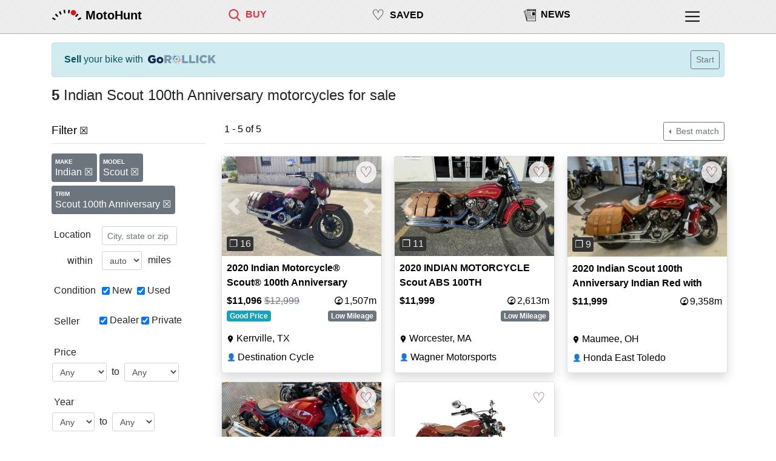

--- FILE ---
content_type: text/html; charset=utf-8
request_url: https://motohunt.com/motorcycles-for-sale/Indian-Scout-100th-Anniversary
body_size: 21639
content:









<!DOCTYPE html>
<html lang="en">

<head>
	
	<script>
		(function(w,d,s,l,i){w[l]=w[l]||[];w[l].push({'gtm.start':
		new Date().getTime(),event:'gtm.js'});var f=d.getElementsByTagName(s)[0],
		j=d.createElement(s),dl=l!='dataLayer'?'&l='+l:'';j.async=true;j.src=
		'https://www.googletagmanager.com/gtm.js?id='+i+dl;f.parentNode.insertBefore(j,f);
		})(window,document,'script','dataLayer', "GTM-55CDGT4T");
	</script>
	

	


	<title>Indian Scout 100th Anniversary motorcycles for sale - MotoHunt</title>
    <meta name="viewport" content="width=device-width, initial-scale=1, shrink-to-fit=no,maximum-scale=1.0, user-scalable=0">

	
	<link rel="shortcut icon" href="https://storage.googleapis.com/lwimg/mh/ui/logo_favicon_48x48.png" type="image/x-icon">
	

	
	<link rel="apple-touch-icon" href="https://storage.googleapis.com/lwimg/w/couchride/light/80x80.png">
	
	
	<link rel="apple-touch-icon" sizes="120x120" href="https://storage.googleapis.com/lwimg/w/couchride/light/120x120.png">
	
	
	<link rel="apple-touch-icon" sizes="152x152" href="https://storage.googleapis.com/lwimg/w/couchride/light/152x152.png">
	
	
	<link rel="apple-touch-icon" sizes="167x167" href="https://storage.googleapis.com/lwimg/w/couchride/light/167x167.png">
	
	
	<link rel="apple-touch-icon" sizes="180x180" href="https://storage.googleapis.com/lwimg/w/couchride/light/180x180.png">
	


	<style>

		body {
			background-color: ;
			color: ;
		}

		.header {
			background-color:  ;
		}

		

	</style>


	<link rel="stylesheet" href="https://stackpath.bootstrapcdn.com/bootstrap/4.3.1/css/bootstrap.min.css" integrity="sha384-ggOyR0iXCbMQv3Xipma34MD+dH/1fQ784/j6cY/iJTQUOhcWr7x9JvoRxT2MZw1T" crossorigin="anonymous">

	<meta name="description" content="Indian Scout 100th Anniversary motorcycles for sale - MotoHunt. 2020 Indian Motorcycle® Scout® 100th Anniversary: $11,096 -- 2020 INDIAN MOTORCYCLE Scout ABS 100TH ANNIVERSARY MODEL: $11,999 -- 2020 Indian Scout 100th Anniversary Indian Red with Gold trim 100 ANNIV, INDIAN RED, 49ST 100Th Anniversar: $11,999 -- 2020 Indian Motorcycle SCOUT 100 ANNIV, INDIAN RED, 49ST 100th Anniversary: $10,999 -- 2020 Indian Motorcycle® Scout® 100th Anniversary Indian Red with Gold trim: $10,950" />
	
	<link rel="canonical" href="https://motohunt.com/motorcycles-for-sale/Indian-Scout-100th-Anniversary" />
	<!-- https://motohunt.com/motorcycles-for-sale/Indian-Scout-100th-Anniversary -->
	

	

	
	<meta name="twitter:card" content="summary_large_image">
	<meta name="twitter:site" content="@motohuntapp">
	<meta name="twitter:title" content="Indian Scout 100th Anniversary motorcycles for sale - MotoHunt">
	<meta name="twitter:image" content="https://storage.googleapis.com/lwimg/mh/ui/logo_black.png">
	<meta property="og:url" content="https://motohunt.com/motorcycles-for-sale/Indian-Scout-100th-Anniversary" />
	<meta property="og:type" content="article" />
	<meta property="og:title" content="Indian Scout 100th Anniversary motorcycles for sale - MotoHunt" />
	<meta property="og:image" content="https://storage.googleapis.com/mhimg/ui/common/logo_light_200x200.jpg" />
	<meta property="og:image:width" content="200" />
	<meta property="og:image:height" content="200" />
	<meta property="og:description" content="Indian Scout 100th Anniversary motorcycles for sale - MotoHunt. 2020 Indian Motorcycle® Scout® 100th Anniversary: $11,096 -- 2020 INDIAN MOTORCYCLE Scout ABS 100TH ANNIVERSARY MODEL: $11,999 -- 2020 Indian Scout 100th Anniversary Indian Red with Gold trim 100 ANNIV, INDIAN RED, 49ST 100Th Anniversar: $11,999 -- 2020 Indian Motorcycle SCOUT 100 ANNIV, INDIAN RED, 49ST 100th Anniversary: $10,999 -- 2020 Indian Motorcycle® Scout® 100th Anniversary Indian Red with Gold trim: $10,950" />

	

	

	

	<style>

		body {
			background-color: #ffffff;
		}

		.red {
			color: #db3545;
		}

		 

		.top-nav-div {
			padding-top: 12px;
		}

		.top-nav-inner-div-text {
			padding-left: 8px;
			padding-right: 0px;
		}

		.top-nav-text {
			font-size: 0.8rem;
		}

		 
		#top-nav-heart {
			font-size: 1.4rem;
		}

		#top-nav-saved {
			padding-top:8px;
		}

		#top-nav-saved-word {
			padding-top:4px;
		}

		.top-nav-icon {
			width: 18px;
			height: 18px;
		}

		.top-nav-icon-selected {
			fill: #db3545;
		}

		@media (min-width: 576px) {
			.top-nav-text {
				font-size: 1rem;
			}
			#top-nav-heart {
				font-size: 1.5rem;
			}
			#top-nav-saved {
				padding-top:7px;
			}
			#top-nav-saved-word {
				padding-top:6px;
			}
			.top-nav-icon {
				width: 20px;
				height: 20px;
			}
		}


		 
		.heart-icon {
			color: #7b1c26;
			font-weight:200;
			font-size: 1.5rem;
		}

	</style>


	<style>

		html, body {
			overflow-x: hidden;
		}

		body {
			position: relative
		}

		.container {
			max-width: 1140px;
		}

		h1 {
			font-size: 1.2rem;
		}

		.h1 {
			font-size: 1.2rem;
		}

		h5 {
			font-size: 1.1rem;
		}

		.topbar {
			backface-visibility: hidden;
			border-bottom-width: 1px;
			border-bottom-style: solid;
			border-bottom-color: #00000040;
			position: fixed;
			top: 0;
			right: 0;
			left: 0;
			z-index: 1000;
			height: 56px;
			 

			background-color: #eeeeee;
			background-image: url("data:image/svg+xml,%3Csvg width='6' height='6' viewBox='0 0 6 6' xmlns='http://www.w3.org/2000/svg'%3E%3Cg fill='%23090000' fill-opacity='0.03' fill-rule='evenodd'%3E%3Cpath d='M5 0h1L0 6V5zM6 5v1H5z'/%3E%3C/g%3E%3C/svg%3E");


		}

		#logo-div {
			padding-top: 4px;
			padding-right: 6px;
		}

		#logo-img {
			width: 40px;
			height: 40px;
		}

		#logo-word-div {
			padding-left: 0px;
		}

		.logo-word {
			font-size: 1.1rem;
		}

		.top-nav-inner-div-icon {
			padding-left: 0px;
			padding-right: 0px;
		}

		#top-nav-profile-div {
			margin-right: 20px;
			padding-top: 14px;
		}

		#top-nav-profile-icon {
			width: 20px;
			height: 20px;
		}

		.footer-links-col {
			max-width: 50%;
		}

		.connect-link {
			font-size: 1rem;
			padding-left: 6px;
			padding-right: 12px;
		}

		.connect-icon {
			width: 20px;
			fill: #000000;
		}

		.col-connect-icon {
			padding-top: 2px;
			padding-right: 0px;
			padding-left: 0px;
		}

		#global-alert {
			display: none;
			position: fixed;
			z-index: 100;
			top: 100px;
			left: 10%;
			max-width: 300px;
		}

		 
		.search-image {
			position: relative;
			text-align: center;
		}

        .top-right-badge {
            position: absolute;
            top: 8px;
            right: 8px;
            border-radius: 10%;
            padding-left:4px;
            padding-right:4px;
            width: 34px;
            background-color: white;
            border-radius: 50%;
			opacity: 80%;
			z-index: 100;
        }

		.listing-img {
			width: 100%;
			border: 1px solid #ddd;
			border-radius: 4px;
			height: auto;
			 
		}

		.listing-img:hover {
			box-shadow: 0 0 2px 1px rgba(0, 140, 186, 0.5);
		}

		.bottom-margin {
			margin-bottom: 40px;
		}

		.news-source {
			color: #666666;
		}

		.top-hr {
			margin-top: 8px;
			margin-bottom: 20px;
		}

		.section-hr {
			margin-top: 8px;
			margin-bottom: 12px;
		}

		.top-hr-filter {
			margin-top: 8px;
			margin-bottom: 10px;
		}

		.bottom-hr {
			margin-top: 8px;
			margin-bottom: 8px;
		}

		 
		.nolinkcolor {
			color: #000000;
			text-decoration: none;
		}

		 
		.nolinkcolor a:link {
			color: #000000;
			text-decoration: none;
		}

		 
		.nolinkcolor a:visited {
			color: #000000;
			text-decoration: none;
		}

		 
		.nolinkcolor a:hover {
			color: #000000;
			text-decoration: none;
		}

		 
		.nolinkcolor a:active {
			color: #000000;
			text-decoration: none;
		}

		 
		.nolinkcolor-selected a:link {
			color: #db3545;
			text-decoration: none;
		}

		 
		.nolinkcolor-selected a:visited {
			color: #db3545;
			text-decoration: none;
		}

		 
		.nolinkcolor-selected a:hover {
			color: #db3545;
			text-decoration: none;
		}

		 
		.nolinkcolor-selected a:active {
			color: #db3545;
			text-decoration: none;
		}

		 
		.list-group-item.active {
			background-color: #db3545;
			border-color: #db3545;
		}

		#footer {
			background-color: #cccccc;
			padding-top: 8px;
			border-top-width: 1px;
			border-top-style: solid;
			border-top-color: #00000040;
		}

		#footer-spacer {
			height: 40px;
		}

		iframe.map {
			border: 0;
			width: 99%;
			margin-top: 8px;
		}

		.lp-specs-row {
			margin-top: 8px;
		}

		.list-group-item.active {
			font-weight: bold;
			background-color: #cccccc;
			border-color: #cccccc;
		}

		#avatar {
			background-image: url('https://storage.googleapis.com/mhimg/ui/common/helmet_black.png');

			 
			width: 30px;
			height: 30px;

			 
			background-size: cover;

			 
			background-position: top center;

			 
			border-radius: 50%;
		}

		#signedininfo {
			padding-left: 22px;
			padding-right: 16px;
			padding-top: 4px;
			padding-bottom: 4px;
		}

		#logoMenu {
			margin-top: 34px;
		}

		#mainMenu {
			margin-top: 24px;
		}

		 

		#hp-location {
			display: inline;
			width: 65%;
		}

		#hp-query {
			display: block;
			width: 100%;
			margin-bottom: 8px;
		}

		 
		#hp-news-2 {
			display: none;
		}

		#hp-news-3 {
			display: none;
		}

		.share-button {
			position: relative;
			display: inline-flex;
			align-items: center;
			padding: 3px 10px 2px 8px;
			margin: 10px;
			color: #fff;
			background-color: #333;
			border-radius: 2px;
			box-shadow: 0 1px 1px rgba(0, 0, 0, 0.35);
			text-decoration: none;
			font-family: "Open Sans", Helvetica, Arial, sans-serif;
			font-weight: 600;
			font-size: 15px;
		}

		.share-button:hover {
			color: #fff;
			background-color: #4f4f4f;
		}

		.share-button:active {
			top: 1px;
			box-shadow: 0 0 1px rgba(0, 0, 0, 0.25);
		}

		.share-button svg {
			fill: #ffffff;
			width: 19px;
			height: 19px;
			margin-right: 5px;
		}

		.share-button.facebook {
			background-color: #4A66B7;
		}

		.share-button.facebook:hover {
			background-color: #556fbb;
		}

		.share-button.twitter {
			background-color: #1B95E0;
		}

		.share-button.twitter:hover {
			background-color: #269ce5;
		}

		#nav-saved-listings-number {
			display: none;
		}

		.mhcard-img {
			width: 140px;
			border: 1px solid #ddd;
			border-radius: 4px;

		}

		.mhcard-col-body {
			padding-left: 2px;
		}

		.filter {
			margin-bottom: 20px;
		}

		.filter-name {
			padding-top: 4px;
			width: 10ch;
			white-space: nowrap;
		}

		.filter-item {
			padding-top: 6px;
		}

		.filter-dropdown {
			width: auto;
		}

		.filter-info {
			padding-left: 4px;
			padding-top: 4px;
			font-style: italic;
			font-size: 0.9rem;
		}

		#filter-used {
			margin-left: 8px;
		}

		#filter-query,
		#filter-location,
		#filter-state,
		#filter-style,
		#filter-make,
		#filter-radius,
		#filter-condition,
		#filter-seller,
		#filter-price,
		#filter-year,
		#filter-mileage,
		#filter-seller,
		#filter-listing,
		#filter-category,
		#filter-origin,
		#filter-displacement,
		#filter-type,
		#filter-model,
		#filter-seatheight {
			padding-left: 0px;
		}

		 
		#filter-style {
			padding-right: 10px;
		}

		#filter-name,
		#filter-state,
		#filter-make {
			padding-left: 0px;
			padding-right: 0px;
		}

		#filter-displacement,
		#filter-seatheight {
			padding-left: 6px;
		}

		 
		.form-inline .form-control {
			display: inline-block;
			width: auto;
			vertical-align: middle;
		}

		#filter-remove-all {
			padding-left: 10px;
		}

		.filter-remove {
			width: 12px;
			fill: #666666;
		}

		.filter-remove-all {
			width: 16px;
			fill: #666666;
		}

		.filter-remove-div {
			padding-top: 4px;
			padding-left: 0px;
		}

		.current-filter-item {
			padding-right: 6px;
			padding-top: 5px;
		}


		.search-filters-row {
			width: 100%;
			padding-left: 4px;
		}

		.search-filters-col-left {
			padding-right: 0px;
		}

		.partner-logo-div {
			padding: 10px;
		}

		#sellyourbike-rollick {
			width: 100px;
			padding-bottom: 2px;
			padding-left: 8px;
			height:auto;
		}

		@media (min-width: 538px) {
			#sellyourbike-rollick {
				width: 120px;
				height:auto;
			}

		}

		@media (min-width: 400px) {
			#nav-saved-listings-number {
				display: inline;
			}
		}

		 
		@media (min-width: 538px) {

			#hp-location {
				width: auto;
			}

			#hp-query {
				width: auto;
				display: inline;
			}

			#global-alert {
				max-width: 500px;
			}
		}

		 
		@media (min-width: 576px) {

			#hp-news-2 {
				display: block;
			}

			#hp-news-3 {
				display: block;
			}

			#hp-location {
				width: auto;
			}

			#hp-query {
				margin-bottom: 0px;
				width: auto;
			}

			#logo-div {
				padding-top: 0px;
			}

			#logo-img {
				width: 50px;
				height: 50px;
			}

			#logo-word-div {
				padding-left: 0px;
				padding-top: 10px;
			}

			.logo-word {
				font-size: 1.25rem;
			}


			#top-nav-profile-div {
				margin-right: 0px;
				padding-top: 14px;
			}

			#top-nav-profile-icon {
				width: 24px;
				height: 24px;
			}
		}

		 
		@media (min-width: 768px) {

			#global-alert {
				left: 20%;
			}

			h1 {
				font-size: 1.5rem;
			}

			.h1 {
				font-size: 1.5rem;
			}

			h5 {
				font-size: 1.2rem;
			}

			#hp-toplinks-div {
				padding-right: 34px;
				padding-top: 10px;
			}

			#hp-logo-div {
				padding-left: 34px;
			}

			#filter-remove-all {
				padding-top: 3px;
			}
		}

		 
		@media (min-width: 992px) {

			 
			#collapseFilter {
				display: block;
			}

			 
			#filter-toggle {
				display: none;
			}

			.search-filters-row {
				width: auto;
				padding-left: 4px;
			}

			#filter-price,
			#filter-year,
			#filter-mileage,
			#filter-displacement,
			#filter-seatheight {
				padding-left: 12px;
			}

			#filter-price {
				padding-right: 0px;
			}

			#loc,
			#query,
			#style,
			#state,
			#make {
				width: 124px;
			}
		}

		 
		@media (min-width: 1200px) {
			#global-alert {
				left: 30%;
			}
		}

	</style>

	
		
	<style>

    .srp-filters-row {
        padding-left:4px;
        width:100%;
    }

    #filter-name-type {
        width: 9ch;
    }

    .remove-filter-badge {
        font-size: 1rem;
        font-weight: 400;
        margin-top:6px;
        padding-bottom:8px;
         
        max-width: 100%;
        white-space: normal;
        word-wrap: break-word;
    }

    .srp-active-filter {
        font-weight:bold; 
    }

    .srp-active-filter-highlight {
        margin-right:16px;
        margin-left:-6px;
        background-color: #eeeeee;
        padding-left: 8px;
        padding-right:0px;
    }

    #filter-condition {
        padding-top: 2px;
        padding-left: 4px;
    }

    .filter-title {
        font-size: 0.6rem;
        font-weight: bold;
        line-height: 2;
    }

    
    @media (min-width: 576px) {
        #content {
            width: 540px;
        }
    }

     
    @media (min-width: 768px) {
        #content {
            width: 750px;
        }
    }

     
    @media (min-width: 992px) {
        #content {
            width: 960px;
        }
    }

     
    @media (min-width: 1200px) {
        #content {
            width: 1180px;
        }
    }
    

    
	</style>


		

    <style>

        .srp-listing-img {
            width: 100% !important;
            max-width: none !important;
            width: 100%;
            aspect-ratio: 1.6;
            object-fit: cover;
        }

        .sc-line-truncate {
            padding-left:0px;
            display:inline-block;
            white-space: nowrap;
            overflow: hidden;
            text-overflow: ellipsis;
            max-width: 44ch;
        }

        .sc-title {
            font-weight: 600;
        }
        .sc-seller-icon {
            padding-right:0px;
            font-size:0.75rem;
            padding-top: 3px;
        }

        .sc-loc-icon {
            width:12px;
            height:22px;
            vertical-align: baseline;
        }

        .sc-line2 {
            margin-top:6px;
            padding-right:0px;
        }

        .sc-footer-premium {
            padding-top:2px;
            padding-bottom:4px;
            padding-left:6px;
        }

        #filter-seller {
            padding-right: 0px;
            padding-left: 0px;
        }


        .reference-listing-img {
            width:70px;
            border-radius: 4px;
            margin-left:4px;
        }

        #reference-alert {
            padding-top:0px;
            padding-bottom:0px;
        }

        .reference-photo-col {
            padding-right:0px;
            padding-left:6px;
            padding-top:4px;
            padding-bottom:4px;
        }

        #reference-title-col {
            padding-right:0px;
            padding-left:10px;
            padding-top:4px;
            height:24px;
        }

        .reference-subtitle-col {
            padding-left:10px;
            white-space: nowrap;
            font-size: 0.9rem;
        }

        #reference-title{
            white-space: nowrap;
            overflow: hidden;
            text-overflow: ellipsis;
            display:inline-block;
            max-width: 45vw;
        }

        @media (min-width: 576) {
            #reference-title{
                max-width: 55vw;
            }
        }

        @media (min-width: 992px) {
            #reference-title{
                max-width: 70vw;
            }
        }


        .small-button {
			font-size:0.7rem;
			padding: .10rem .2rem;
		}

         
        @media (min-width: 576px) {
            .srp-listing-img {
                width: 248px;
            }

            .sc-line-truncate {
                
                max-width: 21ch;
                
            }

            .sc-pr-false {
                height:348px;
            }

            .sc-pr-false {
                height:348px;
            }

            .sc-pr-true {
                height:374px;
            }

            
            #srp-results-container {
                width:540px;
            }
            

            .sc-title-container {
                line-height: 1.5em;
                height: 3em;
                overflow: hidden;
            }

            .sc-badges-container {
                height: 24px;
            }
        }

         
        @media (min-width: 768px) {
            .srp-listing-img {
                width: 228px;
            }

            .sc-pr-false {
                height:338px;
            }

            .sc-pr-true {
                height:364px;
            }

            .sc-line-truncate {
                
                max-width: 19ch;
                
            }

            
            #srp-results-container {
                width:750px;
            }
            
        }

         
        @media (min-width: 992px) {
            .srp-listing-img {
                width: 298px;
            }

            .sc-pr-false {
                height:378px;
            }

            .sc-pr-true {
                height:404px;
            }

            .sc-line-truncate {
                
                max-width: 28ch;
                
            }

            
            #srp-results-container {
                width:640px;
            }
            

            .srp-filters-row {
                width:auto;
            }
        }

         
        
        @media (min-width: 1200px) {
            .srp-listing-img {
                width: 263px;
            }

            .sc-pr-false {
                height:358px;
            }

            .sc-pr-true {
                height:384px;
            }

            .sc-line-truncate {
                
                max-width: 24ch;
                
            }

            
            #srp-results-container {
                width:855px;
            }
            
        }

         
        

        .bottom-left {
            position: absolute;
            bottom: 8px;
            left: 8px;
            border-radius: 10%;
            background-color: #333333;
            padding-left:4px;
            padding-right:4px;
            color: #eeeeee;
        }


        .top-left-badge {
            position: absolute;
            top: 8px;
            left: 8px;
            border-radius: 10%;
            padding-left:4px;
            padding-right:4px;
        }

        .bottom-right-badge {
            position: absolute;
            bottom: 8px;
            right: 8px;
            border-radius: 10%;
            padding-left:4px;
            padding-right:4px;
        }

        .no-photo {
            position: absolute;
            top: 50%;
            color: #999999;
            font-size: 1.2rem;
        }

         
        @media not all and (min-resolution:.001dpcm) { 
            @supports (-webkit-appearance:none) and (stroke-color:transparent) {
                .sc-loc-icon-div {
                    margin-left:1px;
                }

                .sc-loc-icon {
                    width: 15px;
                }
        }}

        

        .card-footer.sc-footer-premium .col:only-child {
            margin-left: 0px !important;
            text-align: center !important;
            text-wrap: nowrap;
        }
    </style>


	

	<script defer data-domain="motohunt.com" src="https://plausible.io/js/script.js"></script>
	<script async src="https://cdn.requestmetrics.com/agent/current/rm.js" data-rm-token="y3wc7qj:h9yq5rz"></script>

	
		
			
    <script async src="https://securepubads.g.doubleclick.net/tag/js/gpt.js"></script>
    <script>
        window.googletag = window.googletag || { cmd: [] };

        googletag.cmd.push(function () {

            
                googletag.pubads().setTargeting('Style', 'Cruiser');
			
            
                googletag.pubads().setTargeting('Category', 'MidRange');
            
            
				googletag.pubads().setTargeting('Vehicle', 'Motorcycle');
            
            
            
            
				googletag.pubads().setTargeting('Make', 'Indian');
            

            
                var responsiveAdSlotSRP =
                    googletag.defineSlot('\/22555241174\/SRP_Result',
                        [[300, 250], [728, 90]], 'srp-ad-middle')
                        .setCollapseEmptyDiv(false)
                        .addService(googletag.pubads());

                var mappingSRP =
                    googletag.sizeMapping()
                        .addSize([1200, 10], [728, 90])
                        .addSize([992, 10], [])
                        .addSize([768, 10], [728, 90])
                        .addSize([576, 10], [])
                        .addSize([0, 0], [300, 250])
                        .build();

                responsiveAdSlotSRP.defineSizeMapping(mappingSRP);
            


            
                var responsiveAdSlotFiltersDesktop =
                    googletag.defineSlot('\/22555241174\/Filters_Desktop',
                        [[160, 600]], 'filters-ad-left')
                        .setCollapseEmptyDiv(false)
                        .addService(googletag.pubads());

                var mappingFiltersDesktop =
                    googletag.sizeMapping()
                        .addSize([992, 10], [160, 600])
                        .addSize([0, 0], [])
                        .build();

                responsiveAdSlotFiltersDesktop.defineSizeMapping(mappingFiltersDesktop);
            

            googletag.pubads().enableSingleRequest();
            googletag.enableServices();
        });
    </script>

		
	
</head>

<body>

	
	<noscript><iframe src="https://www.googletagmanager.com/ns.html?id=GTM-55CDGT4T"
	height="0" width="0" style="display:none;visibility:hidden"></iframe></noscript>
	

	
	<div class="topbar">
		<div class="container">
			<div class="row">
				<div class="col-auto" id="logo-div">
					<a href="/" id="logolink"><img src="https://storage.googleapis.com/lwimg/mh/ui/logo_black.png"
							id="logo-img" alt="MotoHunt Logo"></a>
				</div>
				<div class="col nolinkcolor top-nav-div" id="logo-word-div">
					<a href="/" class="link" alt="MotoHunt"><span class="logo-word"
							id="hp-logo-word"><b>MotoHunt</b></span></a>
				</div>

			
				<div class="col nolinkcolor-selected top-nav-div" style="padding-right:0px;" id="top-nav-find">
					
						<div class="row">
							<div class="col-auto top-nav-inner-div-icon">
								<a href="/motorcycles-for-sale" title="Motorcycles for sale">
									
										<svg version="1.1" class="top-nav-icon top-nav-icon-selected"
										xmlns="http://www.w3.org/2000/svg" xmlns:xlink="http://www.w3.org/1999/xlink"
										viewBox="0 0 56.966 56.966" style="enable-background:new 0 0 56.966 56.966;"
										xml:space="preserve">
									
											<path d="M55.146,51.887L41.588,37.786c3.486-4.144,5.396-9.358,5.396-14.786c0-12.682-10.318-23-23-23s-23,10.318-23,23
											s10.318,23,23,23c4.761,0,9.298-1.436,13.177-4.162l13.661,14.208c0.571,0.593,1.339,0.92,2.162,0.92
											c0.779,0,1.518-0.297,2.079-0.837C56.255,54.982,56.293,53.08,55.146,51.887z M23.984,6c9.374,0,17,7.626,17,17s-7.626,17-17,17
											s-17-7.626-17-17S14.61,6,23.984,6z" />
										</svg></a>
							</div>
							<div class="col top-nav-inner-div-text">
								<span class="top-nav-text"><a href="/motorcycles-for-sale"
										title="Motorcycles for sale"><b>BUY</b></a></span>
							</div>
						</div>
					</div>

					<div class="col nolinkcolor top-nav-div" id="top-nav-saved">
						<div class="row">
							<div class="col-auto top-nav-inner-div-icon">
								<a href="/saved" title="Saved Bikes">
									
									<span id="top-nav-heart">&#9825;</span>
									
								</a>
							</div>
							<div class="col top-nav-inner-div-text" id="top-nav-saved-word">
								<span class="top-nav-text"><a href="/saved" title="Saved listings"><b>SAVED</b></a></span>
								
								<span id="nav-saved-listings-number"></span>
								
							</div>
						</div>
					</div>

					
						
						<div class="col nolinkcolor top-nav-div d-none d-sm-block" id="top-nav-news">
						
							<div class="row">
								<div class="col-auto top-nav-inner-div-icon">
									<a href="/news" title="Motorcycle News & Reviews">
										
											<svg version="1.1" class="top-nav-icon"
												xmlns="http://www.w3.org/2000/svg"
												xmlns:xlink="http://www.w3.org/1999/xlink"
												viewBox="0 0 543.185 543.185" xml:space="preserve">
												

												<g>
													<path d="M534.644,1.79H143.907c-4.72,0-8.54,3.828-8.54,8.544v34.132H72.005c-2.458,0-4.807,1.064-6.427,2.919
				c-1.62,1.861-2.353,4.32-2.036,6.763l3.319,24.521H8.541c-2.679,0-5.22,1.264-6.835,3.411c-1.613,2.146-2.117,4.925-1.362,7.519
				l129.987,445.633c1.086,3.738,4.492,6.162,8.209,6.162c0.79,0,396.1,0,396.1,0c4.715,0,8.545-3.81,8.545-8.548V10.339
				C543.185,5.618,539.354,1.79,534.644,1.79z M135.368,61.555v395.79L81.794,61.555H135.368L135.368,61.555z M69.17,95.752
				l42.646,314.995L19.928,95.752H69.17z M526.101,524.306H152.447V18.881h373.662v505.425H526.101z M301.902,86.356H166.079V47.911
				h135.818L301.902,86.356L301.902,86.356z M513.32,86.356H377.499V47.911h135.816L513.32,86.356L513.32,86.356z M310.669,67.136
				c0-15.796,12.81-28.616,28.604-28.616c15.802,0,28.622,12.815,28.622,28.616c0,15.805-12.826,28.616-28.622,28.616
				C323.474,95.752,310.669,82.937,310.669,67.136z M493.182,275.439H377.499V145.588h115.679L493.182,275.439L493.182,275.439z
				M322.188,164.672H179.965v-14.243h142.223V164.672z M179.965,205.096h142.223v14.244H179.965V205.096z M181.566,261.006h142.225
				v14.242H181.566V261.006z M179.965,317.327h313.217v14.237H179.965V317.327z M179.965,373.558h313.217v14.237H179.965V373.558z
				M179.965,429.078h313.217v14.247H179.965V429.078z" />
												</g>
											</svg></a>
								</div>
								<div class="col top-nav-inner-div-text">
									<span class="top-nav-text"><a href="/news"
											title="Motorcycle News & Reviews"><b>NEWS</b></a></span>
								</div>
							</div>
						</div>
					

					<div class="col-1 nolinkcolor top-nav-div" id="top-nav-profile-div">
						

<div class="dropdown show">
	<div class="dropdown-menu dropdown-menu-right" aria-labelledby="menulink" id="mainMenu">

		

		<span class="dropdown-item disabled" style="color: #212529; font-weight:500;">Buy</span>
		
			<a class="track-click dropdown-item" id="menu-find-motorcycle" href="/motorcycles-for-sale" style="padding-left:30px;" tmsg="menu-find-motorcycle" tevent="1014">Motorcycle</a>
		
			<a class="track-click dropdown-item" id="menu-find-atv-ext" href="https://atvhunt.com/atv-utv-for-sale?typeid=6" style="padding-left:30px;" tmsg="menu-find-atv-ext" tevent="1014">ATV</a>
		
			<a class="track-click dropdown-item" id="menu-find-utv-ext" href="https://atvhunt.com/atv-utv-for-sale?typeid=7" style="padding-left:30px;" tmsg="menu-find-utv-ext" tevent="1014">UTV/SxS</a>
		

		
			
			<a class="track-click dropdown-item" id="rollick-sell-menu-motorcycle" href="https://gorollick.com/r/sell-my-motorcycle?utm_source=motohunt.com&amp;utm_medium=menu" target="_blank" tmsg="rollick-sell-menu-motorcycle" tevent="1014">Sell</a>
		

		<a class="dropdown-item" id="menu-saved" href="/saved">
			
				Saved listings
			
			
				<span id="menu-saved-listings-number"></span>
			
		</a>



		
		<div class="dropdown-divider"></div>

		<a class="dropdown-item" id="menu-dealer-directory" href="/motorcycle-dealers">
			
			Motorcycle Dealers
			
		</a>

		<a class="dropdown-item" id="menu-resources" href="/motorcycle-resources">
			
			Motorcycle Buying Resources
			
		</a>

		

		
		<a class="dropdown-item" id="menu-news" href="/news">
			
				News
			
		</a>
		

		<div class="dropdown-divider"></div>

		<a class="dropdown-item" href="/about#contact" id="menu-feedback">
			Contact / Feedback
		</a>

		<a class="dropdown-item" id="menu-privacy" href="/privacy">
			
				Privacy
			
		</a>

		
		<a class="dropdown-item" id="menu-dealer-info" href="/dealers?fr=nav">
			Dealer Information
		</a>
		

		<a class="dropdown-item" id="menu-about" href="/about">
			
				About
			
		</a>

		<div class="dropdown-divider"></div>

		
			<a class="dropdown-item signinlink" id="signinlinkmenu" href="#" data-toggle="modal" data-target="#signInModal" title="Sign in">Sign in</a>
		

		
		<div class="dropdown-divider"></div>
		<a class="dropdown-item" id="menu-dealer" href="/dealers">
				Dealer Sign in
		</a>
		

	</div>
</div>

<a  href="#" id="menulink" data-toggle="dropdown" aria-haspopup="true" aria-expanded="false">

	<svg version="1.1" id="top-nav-profile-icon" class="main-menu hp-top-nav-icon" xmlns="http://www.w3.org/2000/svg" xmlns:xlink="http://www.w3.org/1999/xlink" x="0px" y="0px" viewBox="-1 0 504 504.28787" style="enable-background:new 0 0 512 512;" xml:space="preserve"><g><g><path d="M491.318,235.318H20.682C9.26,235.318,0,244.577,0,256s9.26,20.682,20.682,20.682h470.636
	c11.423,0,20.682-9.259,20.682-20.682C512,244.578,502.741,235.318,491.318,235.318z"/></g></g><g><g><path d="M491.318,78.439H20.682C9.26,78.439,0,87.699,0,99.121c0,11.422,9.26,20.682,20.682,20.682h470.636
	c11.423,0,20.682-9.26,20.682-20.682C512,87.699,502.741,78.439,491.318,78.439z"/></g></g><g><g><path d="M491.318,392.197H20.682C9.26,392.197,0,401.456,0,412.879s9.26,20.682,20.682,20.682h470.636
	c11.423,0,20.682-9.259,20.682-20.682S502.741,392.197,491.318,392.197z"/>
	</g></g></svg>

</a>


					</div>
				</div>
			</div>
		</div>
		

				
				


<div class="modal fade" id="signInModal" tabindex="-1" role="dialog" aria-labelledby="exampleModalLabel" aria-hidden="true">
	<div class="modal-dialog" role="document">
    <div class="modal-content">
		<div class="modal-header">
		<h5 class="modal-title" id="signInModalTitle"> Sign in</h5>
		<button type="button" class="close" data-dismiss="modal" aria-label="Close">
			<span aria-hidden="true">&times;</span>
		</button>
		</div>
		<div class="modal-body">
			
				
				<div class="text-center" style="margin-bottom:20px;">&#128161; You will be registered automatically if you haven't visited before.</div>
				
				<h5 class="text-center">Google Sign in</h5>
				<div class="text-center">
				You can use your Google account to sign in.
				</div>
				<div class="row" style="margin-top:10px;">
					<div class="col-12 text-center">
						<a href="#" id="gsigninurl"><img loading="lazy"
								src="https://storage.googleapis.com/lwimg/mh/ui/btn_google_signin_dark_normal_web%402x.png"
								alt="Sign in with Google" style="width:180px; height:38px;"></a>
					</div>
					
				</div>
				<div class="row text-center" style="margin-top:20px;">
					<div class="col"><hr/></div>
					<div class="col-2 text-center" style="padding-top:4px;">
						<h5>OR</h5>
					</div>
					<div class="col"><hr /></div>
				</div>
				<h5 class="text-center" style="margin-top:10px;">Email Sign in</h5>
				<div class="text-center">
					
					Tired of remembering passwords?	<br/>We can send you a Sign in link via e-mail.
					
				</div>
				<br/>
				<div class="text-center">
				<input type="text" class="form-control form-control-sm" id="email" placeholder="Your email address" style="display:inline; width:250px;">
					&nbsp;<button type="submit" id="sendsigninlink" class="btn btn-sm btn-outline-primary">Get Link</button>
				</div>
				<br/>
				<div class="alert alert-danger" id="sendsigninlink-error" role="alert" style="display:none;"></div>
				<div class="alert alert-success" id="sendsigninlink-success" role="alert" style="display:none;"></div>

				<div class="row">
					<div class="col" style="margin-top:20px;">
						
						<h5>Your data</h5>
						We only receive your e-mail address and profile picture once you sign in. We don't share this information with any third-party, and only use it to improve your experience within MotoHunt. 
						Please read our <a href="/privacy" target="_blank">privacy policy</a> for details.
						
					</div>
				</div>
			
      </div>
      <div class="modal-footer">
        <button type="button" class="btn btn-secondary" data-dismiss="modal">Cancel</button>
      </div>
    </div>
  </div>
</div>


				
				

				<div class="container" id="content" style="margin-top: 70px;">

					<div id="global-alert" class="alert fade show" role="alert">
					</div>

					

					
					

    

    
    <div class="row" style="margin-left:0px; margin-right:0px;">
        <div class="col alert alert-info">
            <div class="row">

                
                <div class="col" style="padding-top:3px; padding-right:0px;">
                    <span style="display:inline;"><b>Sell</b> your bike with</span><img id="sellyourbike-rollick"
                        src="https://storage.googleapis.com/mhimg/ui/partner/rollick/gorollick400x60.png" alt="Go Rollick"
                        title="Go Rollick" width="400" height="60">
                </div>
                <div class="col-auto" style="padding-right:2px; padding-left:2px;">
                    <a href="https://gorollick.com/r/sell-my-motorcycle?utm_source=motohunt.com&utm_medium=srp"
                        target="_blank" title="Sell your bike" class="track-click" tmsg="rollick-sell-srp" tevent="1014">
                        <button class="btn btn-sm btn-outline-secondary">Start</button>
                    </a>
                </div>
                
            </div>
        </div>
    </div>
    



    

    

    <div class="row">
        <div class="col">
            <h1>
                
                <b>5</b>
                
                Indian Scout 100th Anniversary motorcycles for sale</h1>
        </div>
    </div>

    
    
    <div class="row">
        <div class="col">
        
        
        

        

        </div>
    </div>




    <div class="row" style="margin-top:20px;">
        <div class="col-xs-12 col-sm-12 col-md-12 col-lg-4 col-xl-3">
            

    
    
    
    
    

    <div class="row">
        <div class="col-auto nolinkcolor" style="padding-top:4px;">
            <a data-toggle="collapse" href="#collapseFilter" aria-expanded="false" aria-controls="collapseFilter">
                <h5 style="margin-bottom:4px;margin-top:2px;display:inline;">Filter</h5>
                <a href="/motorcycles-for-sale">&#9746;</a>
            </a>
        </div>
        <div class="col float-right text-right" id="filter-toggle">
            <a data-toggle="collapse" href="#collapseFilter" aria-expanded="false" aria-controls="collapseFilter"
                id="collapse-customize">
                <button class="btn btn-sm btn-primary">Customize Search</button></a>
        </div>
    </div>
    
        <hr class="top-hr-filter" />

        

        

        

        

        

        
            <a href="/motorcycles-for-sale">
                <span class="remove-filter-badge badge badge-secondary text-left">
                <span class="filter-title">MAKE</span><br/>Indian &#9746;</span></a>
        

        
            <a href="/motorcycles-for-sale/Indian">
                <span class="remove-filter-badge badge badge-secondary text-left">
                <span class="filter-title">MODEL</span><br />Scout &#9746;</span></a>
        

        
            <a href="/motorcycles-for-sale?modelid=vm%3A1987">
                <span class="remove-filter-badge badge badge-secondary text-left">
                <span class="filter-title">TRIM</span><br />Scout 100th Anniversary &#9746;</span></a>
        

        

        

        

        
        
        

        

        

        
 
        

        

        

        

        

        

        

        

        
        <div style="margin-bottom:20px;"></div>
    

    <div class="collapse" id="collapseFilter">

        <form action="/motorcycles-for-sale" id="search-form" method="GET" class="form-inline">
            
            <input type="hidden" name="sort" value="" />
            <input type="hidden" name="st" value="" />
            <input type="hidden" name="t" id="tagid" value="" />

            <input type="hidden" name="pid" id="pid" value="" />
            <input type="hidden" name="qid" id="qid" value="" />
            <input type="hidden" name="premid" id="premid" value="" />
            

            <div class="row srp-filters-row">
                <div class="col-xs-12 col-sm-12 col-md-6 col-lg-12 col-xl-12">

                    

                    

                    <div class="filter ">
                        <div class="row">
                            <div class="col-4 filter-name">
                                <h6 >Location</h6>
                            </div>

                            <div class="col-8" id="filter-location">
                                <input class="form-control form-control-sm" id="loc" placeholder="City, state or zip"
                                    type="text" name="loc" value="">
                            </div>
                        </div>

                        <div class="row" style="margin-top:10px;">
                            <div class="col-4 filter-name text-right">
                                within
                            </div>
                            <div class="col-8" id="filter-radius">
                                <select class="form-control form-inline form-control-sm filter-dropdown" name="rad"
                                    style="margin-right:6px;">
                                    <option value="">auto</option>
                                    
                                    
                                    <option value="10">10</option>
                                    
                                    
                                    
                                    <option value="25">25</option>
                                    
                                    
                                    
                                    <option value="50">50</option>
                                    
                                    
                                    
                                    <option value="100">100</option>
                                    
                                    
                                    
                                    <option value="200">200</option>
                                    
                                    
                                    
                                    <option value="500">500</option>
                                    
                                    
                                </select>
                                miles
                            </div>
                            
                        </div>
                    </div>

                    <div class="filter ">
                        <div class="row">
                            <div class="col-auto filter-name">
                                <h6 >Condition</h6>
                            </div>
                            <div class="col" id="filter-condition">
                                
                                <div class="form-check form-check-inline" style="justify-content:left;">
                                    
                                    <input class="form-check-input" type="checkbox" id="filter-new" name="new" checked>
                                    
                                    <label class="form-check-label" for="filter-new">New</label>

                                    
                                    <input class="form-check-input" type="checkbox" id="filter-used" name="used" checked>
                                    
                                    <label class="form-check-label" for="filter-used">Used</label>
                                </div>
                                
                            </div>
                        </div>
                    </div>

                    
                    <div class="filter ">
                        
                        <div class="row">
                            <div class="col-auto filter-name">
                                <h6 >Seller</h6>
                            </div>
                            <div class="col" id="filter-seller">
                                
                                <div class="form-check form-check-inline" style="justify-content:left;">
                                    
                                    <input class="form-check-input" type="checkbox" id="filter-dealer" name="dealer" checked>
                                    
                                    <label class="form-check-label" for="filter-dealer">Dealer</label>&nbsp;

                                    
                                    <input class="form-check-input" type="checkbox" id="filter-owner" name="owner" checked>
                                    
                                    <label class="form-check-label" for="filter-owner">Private</label>
                                </div>
                                
                            </div>
                        </div>
                        
                    </div>
                    

                </div>

                <div class="col-xs-12 col-sm-12 col-md-6 col-lg-12 col-xl-12">

                    <div class="filter ">

                        <div class="row">
                            <div class="col-auto filter-name">
                                <h6 >Price</h6>
                            </div>

                            <div class="w-100 d-none d-lg-block"></div>

                            <div class="col" id="filter-price">

                                <select class="form-control form-control-sm filter-dropdown" id="in-price-min"
                                    name="price_from">
                                    
                                    <option value="" selected>Any</option>
                                    
                                    
                                    
                                    <option value="1000">$1,000</option>
                                    
                                    
                                    
                                    <option value="2000">$2,000</option>
                                    
                                    
                                    
                                    <option value="3000">$3,000</option>
                                    
                                    
                                    
                                    <option value="4000">$4,000</option>
                                    
                                    
                                    
                                    <option value="5000">$5,000</option>
                                    
                                    
                                    
                                    <option value="6000">$6,000</option>
                                    
                                    
                                    
                                    <option value="7000">$7,000</option>
                                    
                                    
                                    
                                    <option value="8000">$8,000</option>
                                    
                                    
                                    
                                    <option value="9000">$9,000</option>
                                    
                                    
                                    
                                    <option value="10000">$10,000</option>
                                    
                                    
                                    
                                    <option value="12000">$12,000</option>
                                    
                                    
                                    
                                    <option value="14000">$14,000</option>
                                    
                                    
                                    
                                    <option value="16000">$16,000</option>
                                    
                                    
                                    
                                    <option value="18000">$18,000</option>
                                    
                                    
                                    
                                    <option value="20000">$20,000</option>
                                    
                                    
                                    
                                    <option value="22000">$22,000</option>
                                    
                                    
                                    
                                    <option value="25000">$25,000</option>
                                    
                                    
                                    
                                    <option value="30000">$30,000</option>
                                    
                                    
                                    
                                    <option value="35000">$35,000</option>
                                    
                                    
                                    
                                    <option value="40000">$40,000</option>
                                    
                                    
                                </select>
                                &nbsp;to&nbsp;

                                <select class="form-control form-control-sm filter-dropdown" id="in-price-max" name="price_to">
                                    
                                    <option value="" selected>Any</option>
                                    
                                    
                                    
                                    <option value="1000">$1,000</option>
                                    
                                    
                                    
                                    <option value="2000">$2,000</option>
                                    
                                    
                                    
                                    <option value="3000">$3,000</option>
                                    
                                    
                                    
                                    <option value="4000">$4,000</option>
                                    
                                    
                                    
                                    <option value="5000">$5,000</option>
                                    
                                    
                                    
                                    <option value="6000">$6,000</option>
                                    
                                    
                                    
                                    <option value="7000">$7,000</option>
                                    
                                    
                                    
                                    <option value="8000">$8,000</option>
                                    
                                    
                                    
                                    <option value="9000">$9,000</option>
                                    
                                    
                                    
                                    <option value="10000">$10,000</option>
                                    
                                    
                                    
                                    <option value="12000">$12,000</option>
                                    
                                    
                                    
                                    <option value="14000">$14,000</option>
                                    
                                    
                                    
                                    <option value="16000">$16,000</option>
                                    
                                    
                                    
                                    <option value="18000">$18,000</option>
                                    
                                    
                                    
                                    <option value="20000">$20,000</option>
                                    
                                    
                                    
                                    <option value="22000">$22,000</option>
                                    
                                    
                                    
                                    <option value="25000">$25,000</option>
                                    
                                    
                                    
                                    <option value="30000">$30,000</option>
                                    
                                    
                                    
                                    <option value="35000">$35,000</option>
                                    
                                    
                                    
                                    <option value="40000">$40,000</option>
                                    
                                    
                                </select>
                            </div>
                        </div>
                    </div>

                    <div class="filter ">
                        <div class="row">
                            <div class="col-auto filter-name">
                                <h6 >Year</h6>
                            </div>

                            <div class="w-100 d-none d-lg-block"></div>

                            <div class="col" id="filter-year">
                                <select class="form-control form-control-sm filter-dropdown" id="in-year-min" name="year_from">
                                    
                                    <option value="" selected>Any</option>
                                    
                                    
                                    
                                        <option value="2027">2027</option>
                                    
                                    
                                    
                                        <option value="2026">2026</option>
                                    
                                    
                                    
                                        <option value="2025">2025</option>
                                    
                                    
                                    
                                        <option value="2024">2024</option>
                                    
                                    
                                    
                                        <option value="2023">2023</option>
                                    
                                    
                                    
                                        <option value="2022">2022</option>
                                    
                                    
                                    
                                        <option value="2021">2021</option>
                                    
                                    
                                    
                                        <option value="2020">2020</option>
                                    
                                    
                                    
                                        <option value="2019">2019</option>
                                    
                                    
                                    
                                        <option value="2018">2018</option>
                                    
                                    
                                    
                                        <option value="2017">2017</option>
                                    
                                    
                                    
                                        <option value="2016">2016</option>
                                    
                                    
                                    
                                        <option value="2015">2015</option>
                                    
                                    
                                    
                                        <option value="2014">2014</option>
                                    
                                    
                                    
                                        <option value="2013">2013</option>
                                    
                                    
                                    
                                        <option value="2012">2012</option>
                                    
                                    
                                    
                                        <option value="2011">2011</option>
                                    
                                    
                                    
                                        <option value="2010">2010</option>
                                    
                                    
                                    
                                        <option value="2009">2009</option>
                                    
                                    
                                    
                                        <option value="2008">2008</option>
                                    
                                    
                                    
                                        <option value="2007">2007</option>
                                    
                                    
                                    
                                        <option value="2006">2006</option>
                                    
                                    
                                    
                                        <option value="2005">2005</option>
                                    
                                    
                                    
                                        <option value="2004">2004</option>
                                    
                                    
                                    
                                        <option value="2003">2003</option>
                                    
                                    
                                    
                                        <option value="2002">2002</option>
                                    
                                    
                                    
                                        <option value="2001">2001</option>
                                    
                                    
                                    
                                        <option value="2000">2000</option>
                                    
                                    
                                    
                                        <option value="1995">1995</option>
                                    
                                    
                                    
                                        <option value="1990">1990</option>
                                    
                                    
                                    
                                        <option value="1980">1980</option>
                                    
                                    
                                    
                                        <option value="1970">1970</option>
                                    
                                    
                                    
                                        <option value="1960">1960</option>
                                    
                                    
                                    
                                        <option value="1950">1950</option>
                                    
                                    
                                </select>
                                &nbsp;to&nbsp;

                                <select class="form-control form-control-sm filter-dropdown" id="in-year-max" name="year_to">
                                    
                                    <option value="" selected>Any</option>
                                    
                                    
                                    
                                        <option value="2027">2027</option>
                                    
                                    
                                    
                                        <option value="2026">2026</option>
                                    
                                    
                                    
                                        <option value="2025">2025</option>
                                    
                                    
                                    
                                        <option value="2024">2024</option>
                                    
                                    
                                    
                                        <option value="2023">2023</option>
                                    
                                    
                                    
                                        <option value="2022">2022</option>
                                    
                                    
                                    
                                        <option value="2021">2021</option>
                                    
                                    
                                    
                                        <option value="2020">2020</option>
                                    
                                    
                                    
                                        <option value="2019">2019</option>
                                    
                                    
                                    
                                        <option value="2018">2018</option>
                                    
                                    
                                    
                                        <option value="2017">2017</option>
                                    
                                    
                                    
                                        <option value="2016">2016</option>
                                    
                                    
                                    
                                        <option value="2015">2015</option>
                                    
                                    
                                    
                                        <option value="2014">2014</option>
                                    
                                    
                                    
                                        <option value="2013">2013</option>
                                    
                                    
                                    
                                        <option value="2012">2012</option>
                                    
                                    
                                    
                                        <option value="2011">2011</option>
                                    
                                    
                                    
                                        <option value="2010">2010</option>
                                    
                                    
                                    
                                        <option value="2009">2009</option>
                                    
                                    
                                    
                                        <option value="2008">2008</option>
                                    
                                    
                                    
                                        <option value="2007">2007</option>
                                    
                                    
                                    
                                        <option value="2006">2006</option>
                                    
                                    
                                    
                                        <option value="2005">2005</option>
                                    
                                    
                                    
                                        <option value="2004">2004</option>
                                    
                                    
                                    
                                        <option value="2003">2003</option>
                                    
                                    
                                    
                                        <option value="2002">2002</option>
                                    
                                    
                                    
                                        <option value="2001">2001</option>
                                    
                                    
                                    
                                        <option value="2000">2000</option>
                                    
                                    
                                    
                                        <option value="1995">1995</option>
                                    
                                    
                                    
                                        <option value="1990">1990</option>
                                    
                                    
                                    
                                        <option value="1980">1980</option>
                                    
                                    
                                    
                                        <option value="1970">1970</option>
                                    
                                    
                                    
                                        <option value="1960">1960</option>
                                    
                                    
                                    
                                        <option value="1950">1950</option>
                                    
                                    
                                </select>
                            </div>
                        </div>
                    </div>

                    <div class="filter ">
                        <div class="row">
                            <div class="col-auto filter-name">
                                <h6 >Miles</h6>
                            </div>

                            <div class="w-100 d-none d-lg-block"></div>

                            <div class="col" id="filter-mileage">
                                <select class="form-control form-control-sm filter-dropdown" id="in-mileage-min"
                                    name="mileage_from">
                                    
                                    <option value="" selected>Any</option>
                                    
                                    
                                    
                                    <option value="2000">2,000</option>
                                    
                                    
                                    
                                    <option value="5000">5,000</option>
                                    
                                    
                                    
                                    <option value="10000">10,000</option>
                                    
                                    
                                    
                                    <option value="15000">15,000</option>
                                    
                                    
                                    
                                    <option value="20000">20,000</option>
                                    
                                    
                                    
                                    <option value="25000">25,000</option>
                                    
                                    
                                    
                                    <option value="30000">30,000</option>
                                    
                                    
                                    
                                    <option value="40000">40,000</option>
                                    
                                    
                                    
                                    <option value="50000">50,000</option>
                                    
                                    
                                    
                                    <option value="75000">75,000</option>
                                    
                                    
                                    
                                    <option value="99999">99,999</option>
                                    
                                    
                                </select>
                                &nbsp;to&nbsp;
                                <select class="form-control form-control-sm filter-dropdown" id="in-mileage-max"
                                    name="mileage_to">
                                    
                                    <option value="" selected>Any</option>
                                    
                                    
                                    
                                    <option value="2000">2,000</option>
                                    
                                    
                                    
                                    <option value="5000">5,000</option>
                                    
                                    
                                    
                                    <option value="10000">10,000</option>
                                    
                                    
                                    
                                    <option value="15000">15,000</option>
                                    
                                    
                                    
                                    <option value="20000">20,000</option>
                                    
                                    
                                    
                                    <option value="25000">25,000</option>
                                    
                                    
                                    
                                    <option value="30000">30,000</option>
                                    
                                    
                                    
                                    <option value="40000">40,000</option>
                                    
                                    
                                    
                                    <option value="50000">50,000</option>
                                    
                                    
                                    
                                    <option value="75000">75,000</option>
                                    
                                    
                                    
                                    <option value="99999">99,999</option>
                                    
                                    
                                </select>
                            </div>
                        </div>
                    </div>
                </div>
            </div>

            <div class="row srp-filters-row">
                <div class="col-xs-12 col-sm-12 col-md-6 col-lg-12 col-xl-12"
                    style="margin-top:20px;">

                    <h5>Search by model</h5>
                    <hr />

                    <div class="filter ">
                        <div class="row">
                            <div class="col-auto filter-name">
                                <h6 >Name</h6>
                            </div>
                            <div class="col" id="filter-query">
                                <input class="form-control form-control-sm" type="input" id="query" name="q"
                                    placeholder="e.g. softail" value="">
                            </div>
                        </div>
                    </div>

                    <div class="filter alert alert-secondary srp-active-filter-highlight">
                        <div class="row">
                            <div class="col-auto filter-name">
                                <h6 class="srp-active-filter">Make</h6>
                            </div>
                            <div class="col" id="filter-make">
                                <select name="make" class="form-control form-control-sm filter-dropdown" id="make"
                                    onchange="ToggleModelSelectorButton();">
                                    <option value="">Any</option>
                                    <option disabled>Popular Makes</option>
                                    
                                    
                                    <option value="Aprilia">Aprilia</option>
                                    
                                    
                                    
                                    <option value="Beta">Beta</option>
                                    
                                    
                                    
                                    <option value="BMW">BMW</option>
                                    
                                    
                                    
                                    <option value="Can-Am">Can-Am</option>
                                    
                                    
                                    
                                    <option value="CFMOTO">CFMOTO</option>
                                    
                                    
                                    
                                    <option value="Ducati">Ducati</option>
                                    
                                    
                                    
                                    <option value="Gas Gas">Gas Gas</option>
                                    
                                    
                                    
                                    <option value="Harley-Davidson">Harley-Davidson</option>
                                    
                                    
                                    
                                    <option value="Honda">Honda</option>
                                    
                                    
                                    
                                    <option value="Husqvarna">Husqvarna</option>
                                    
                                    
                                    
                                    <option value="Indian" selected>Indian</option>
                                    
                                    
                                    
                                    <option value="Kawasaki">Kawasaki</option>
                                    
                                    
                                    
                                    <option value="Kayo">Kayo</option>
                                    
                                    
                                    
                                    <option value="Kymco">Kymco</option>
                                    
                                    
                                    
                                    <option value="KTM">KTM</option>
                                    
                                    
                                    
                                    <option value="LiveWire">LiveWire</option>
                                    
                                    
                                    
                                    <option value="Moto Guzzi">Moto Guzzi</option>
                                    
                                    
                                    
                                    <option value="Moto Morini">Moto Morini</option>
                                    
                                    
                                    
                                    <option value="MV Agusta">MV Agusta</option>
                                    
                                    
                                    
                                    <option value="Piaggio">Piaggio</option>
                                    
                                    
                                    
                                    <option value="Royal Enfield">Royal Enfield</option>
                                    
                                    
                                    
                                    <option value="Slingshot">Slingshot</option>
                                    
                                    
                                    
                                    <option value="SSR">SSR</option>
                                    
                                    
                                    
                                    <option value="Suzuki">Suzuki</option>
                                    
                                    
                                    
                                    <option value="Triumph">Triumph</option>
                                    
                                    
                                    
                                    <option value="Yamaha">Yamaha</option>
                                    
                                    
                                    
                                    <option value="Vespa">Vespa</option>
                                    
                                    
                                    
                                    <option value="Victory">Victory</option>
                                    
                                    
                                    
                                    <option value="Zero">Zero</option>
                                    
                                    
                                    <option disabled>More Makes</option>
                                    
                                    
                                    <option value="Alta Motors">Alta Motors</option>
                                    
                                    
                                    
                                    <option value="American IronHorse">American IronHorse</option>
                                    
                                    
                                    
                                    <option value="Benelli">Benelli</option>
                                    
                                    
                                    
                                    <option value="Big Dog">Big Dog</option>
                                    
                                    
                                    
                                    <option value="Boss Hoss">Boss Hoss</option>
                                    
                                    
                                    
                                    <option value="Bourget">Bourget</option>
                                    
                                    
                                    
                                    <option value="BSA">BSA</option>
                                    
                                    
                                    
                                    <option value="Buell">Buell</option>
                                    
                                    
                                    
                                    <option value="CSC">CSC</option>
                                    
                                    
                                    
                                    <option value="Excelsior-Henderson">Excelsior-Henderson</option>
                                    
                                    
                                    
                                    <option value="Genuine">Genuine</option>
                                    
                                    
                                    
                                    <option value="Hyosung">Hyosung</option>
                                    
                                    
                                    
                                    <option value="Kayo">Kayo</option>
                                    
                                    
                                    
                                    <option value="Norton">Norton</option>
                                    
                                    
                                    
                                    <option value="Polaris">Polaris</option>
                                    
                                    
                                    
                                    <option value="Sherco">Sherco</option>
                                    
                                    
                                    
                                    <option value="SWM">SWM</option>
                                    
                                    
                                    
                                    <option value="SYM">SYM</option>
                                    
                                    
                                    
                                    <option value="Ural">Ural</option>
                                    
                                    
                                    
                                    <option value="Vanderhall">Vanderhall</option>
                                    
                                    
                                    
                                    <option value="Vitacci">Vitacci</option>
                                    
                                    
                                    
                                    <option value="Wolf">Wolf</option>
                                    
                                    
                                </select>
                            </div>
                        </div>
                    </div>

                    <div class="filter alert alert-secondary srp-active-filter-highlight">
                        <div class="row">
                            <div class="col-auto filter-name">
                                <h6 class="srp-active-filter">Model</h6>
                            </div>
                            <div class="col" id="filter-model">
                                <input type="hidden" name="modelid" id="modelid" value="vm:1987">

                                <span id="modelname">
                                    
                                    Scout<br />
                                    
                                </span>

                                <a id="modelselectora" data-toggle="modal" href="#modelselector"
                                    aria-expanded="false" data-model="modelselector"
                                    onclick="ShowModelSelector( false );">
                                    <button id="model-selector-button" type="button" class="btn btn-sm btn-outline-primary" >
                                        <span id="modelselectorbuttontext">
                                            
                                            Change
                                            
                                        </span>
                                    </button></a>
                                <button id="model-selector-clear-button" type="button" onclick="ClearModelSelector();"
                                    class="btn btn-sm btn-outline-warning" >
                                    Clear
                                </button>
                            </div>
                        </div>
                    </div>

                    <div class="modal fade" id="modelselector" tabindex="-1" role="dialog" aria-hidden="true">
                        <div class="modal-dialog modal-dialog-centered" role="document">
                            <div class="modal-content" id="modelselectorcontent">
                            </div>
                        </div>
                    </div>

                    <div class="filter alert alert-secondary srp-active-filter-highlight">
                        <div class="row">
                            <div class="col-auto filter-name">
                                <h6 class="srp-active-filter">Trim</h6>
                            </div>
                            <div class="col" id="filter-model">
                                <input type="hidden" name="trimid" id="trimid" value="vm:13153">

                                <span id="trimname">
                                    
                                    Scout 100th Anniversary<br />
                                    
                                </span>

                                <a id="trimselectora" data-toggle="modal"
                                    href="#trimselector"
                                    aria-expanded="false" data-model="trimselector"
                                    onclick="ShowTrimSelector( false );">
                                    <button id="trim-selector-button" type="button" class="btn btn-sm btn-outline-primary" 
                                        >
                                        <span id="trimselectorbuttontext">
                                            
                                            Change
                                            
                                        </span>
                                    </button></a>
                                <button id="trim-selector-clear-button" type="button" onclick="ClearTrimSelector();"
                                    class="btn btn-sm btn-outline-warning" >
                                    Clear
                                </button>
                            </div>
                        </div>
                    </div>

                    <div class="modal fade" id="trimselector" tabindex="-1" role="dialog" aria-hidden="true">
                        <div class="modal-dialog modal-dialog-centered" role="document">
                            <div class="modal-content" id="trimselectorcontent">
                            </div>
                        </div>
                    </div>

                </div>

                <div class="col-xs-12 col-sm-12 col-md-6 col-lg-12 col-xl-12" style="margin-top:20px;">
                    
                    <h5>Search by style</h5>
                    <hr />

                    <div class="filter ">
                        <div class="row">
                            <div class="col-6 filter-name">
                                <h6 >Style</h6>
                            </div>

                            <div class="col" id="filter-style">
                                <select name="style" class="form-control form-control-sm" id="style">
                                    <option value="">Any</option>
                                    <option disabled>Popular Styles</option>
                                    
                                    
                                    <option value="Adventure">Adventure</option>
                                    
                                    
                                    
                                    <option value="Cruiser">Cruiser</option>
                                    
                                    
                                    
                                    <option value="Dirtbike">Dirtbike</option>
                                    
                                    
                                    
                                    <option value="Dual Sport">Dual Sport</option>
                                    
                                    
                                    
                                    <option value="Motocross">Motocross</option>
                                    
                                    
                                    
                                    <option value="Scooter-Moped">Scooter-Moped</option>
                                    
                                    
                                    
                                    <option value="Sport">Sport</option>
                                    
                                    
                                    
                                    <option value="Sport Touring">Sport Touring</option>
                                    
                                    
                                    
                                    <option value="Street">Street</option>
                                    
                                    
                                    
                                    <option value="Touring">Touring</option>
                                    
                                    
                                    <option disabled>More Styles</option>
                                    
                                    
                                    <option value="Bagger">Bagger</option>
                                    
                                    
                                    
                                    <option value="Cafe Racer">Cafe Racer</option>
                                    
                                    
                                    
                                    <option value="Electric">Electric</option>
                                    
                                    
                                    
                                    <option value="Reverse Trike">Reverse Trike</option>
                                    
                                    
                                    
                                    <option value="Scrambler">Scrambler</option>
                                    
                                    
                                    
                                    <option value="Supermoto">Supermoto</option>
                                    
                                    
                                    
                                    <option value="Tracker">Tracker</option>
                                    
                                    
                                    
                                    <option value="Trials">Trials</option>
                                    
                                    
                                    
                                    <option value="Trike">Trike</option>
                                    
                                    
                                </select>
                            </div>
                        </div>
                    </div>

                    <div class="filter ">
                        <div class="row">
                            <div class="col-6 filter-name">
                                <h6 >Category</h6>
                            </div>
                            <div class="col" id="filter-category">
                                <select name="category" class="form-control form-control-sm filter-dropdown" id="category">
                                    <option value="">Any</option>
                                    
                                    <option value="Beginner">Beginner</option>
                                    
                                    
                                    <option value="Mid-Range">Mid-Range</option>
                                    
                                    
                                    <option value="High-End">High-End</option>
                                    
                                    
                                    <option value="Kids">Kids</option>
                                    
                                </select>
                            </div>
                        </div>
                    </div>

                    <div class="filter ">
                        <div class="row">
                            <div class="col-6 filter-name">
                                <h6 >Origin</h6>
                            </div>
                            <div class="col" id="filter-origin">
                                <select name="origin" class="form-control form-control-sm filter-dropdown" id="origin">
                                    <option value="">Any</option>
                                    
                                    
                                    <option value="USA">USA</option>
                                    
                                    
                                    
                                    <option value="Japan">Japan</option>
                                    
                                    
                                    
                                    <option value="Europe">Europe</option>
                                    
                                    
                                    
                                    <option value="Asia">Asia</option>
                                    
                                    
                                    
                                    <option value="Canada">Canada</option>
                                    
                                    
                                </select>
                            </div>
                        </div>
                    </div>
                    
                </div>
            </div>

            <div class="row srp-filters-row" style="margin-top:20px; width:100%;">
                <div class="col-12">
                    <h5>Advanced options</h5>
                    <hr />
                </div>
            </div>

            <div class="row srp-filters-row">
                <div class="col-xs-12 col-sm-12 col-md-6 col-lg-12 col-xl-12">

                    <div class="filter ">
                        <div class="row">
                            <div class="col-5 filter-name">
                                <h6 >Engine Size (cc)</h6>
                            </div>

                            <div class="w-100 d-none d-lg-block"></div>

                            <div class="col" id="filter-displacement">
                                <select class="form-control form-control-sm filter-dropdown" id="in-displacement-min"
                                    name="displacement_from">
                                    
                                    <option value="" selected>Any</option>
                                    
                                    
                                    
                                    <option value="100">100cc</option>
                                    
                                    
                                    
                                    <option value="200">200cc</option>
                                    
                                    
                                    
                                    <option value="300">300cc</option>
                                    
                                    
                                    
                                    <option value="400">400cc</option>
                                    
                                    
                                    
                                    <option value="500">500cc</option>
                                    
                                    
                                    
                                    <option value="600">600cc</option>
                                    
                                    
                                    
                                    <option value="700">700cc</option>
                                    
                                    
                                    
                                    <option value="800">800cc</option>
                                    
                                    
                                    
                                    <option value="900">900cc</option>
                                    
                                    
                                    
                                    <option value="1000">1,000cc</option>
                                    
                                    
                                    
                                    <option value="1100">1,100cc</option>
                                    
                                    
                                    
                                    <option value="1200">1,200cc</option>
                                    
                                    
                                    
                                    <option value="1500">1,500cc</option>
                                    
                                    
                                </select>
                                &nbsp;to&nbsp;
                                <select class="form-control form-control-sm filter-dropdown" id="in-displacement-max"
                                    name="displacement_to">
                                    
                                    <option value="" selected>Any</option>
                                    
                                    
                                    
                                    <option value="100">100cc</option>
                                    
                                    
                                    
                                    <option value="200">200cc</option>
                                    
                                    
                                    
                                    <option value="300">300cc</option>
                                    
                                    
                                    
                                    <option value="400">400cc</option>
                                    
                                    
                                    
                                    <option value="500">500cc</option>
                                    
                                    
                                    
                                    <option value="600">600cc</option>
                                    
                                    
                                    
                                    <option value="700">700cc</option>
                                    
                                    
                                    
                                    <option value="800">800cc</option>
                                    
                                    
                                    
                                    <option value="900">900cc</option>
                                    
                                    
                                    
                                    <option value="1000">1,000cc</option>
                                    
                                    
                                    
                                    <option value="1100">1,100cc</option>
                                    
                                    
                                    
                                    <option value="1200">1,200cc</option>
                                    
                                    
                                    
                                    <option value="1500">1,500cc</option>
                                    
                                    
                                </select>
                                
                            </div>
                        </div>
                    </div>

                    
                    <div class="filter ">
                        <div class="row">
                            <div class="col-5 filter-name">
                                <h6 >Seat Height</h6>
                            </div>

                            <div class="w-100 d-none d-lg-block"></div>

                            <div class="col" id="filter-seatheight">
                                <select class="form-control form-control-sm filter-dropdown" id="in-seatheight-min"
                                    name="seatheight_from">
                                    
                                    <option value="" selected>Any</option>
                                    
                                    
                                    
                                    <option value="20">20&Prime;</option>
                                    
                                    
                                    
                                    <option value="21">21&Prime;</option>
                                    
                                    
                                    
                                    <option value="22">22&Prime;</option>
                                    
                                    
                                    
                                    <option value="23">23&Prime;</option>
                                    
                                    
                                    
                                    <option value="24">24&Prime;</option>
                                    
                                    
                                    
                                    <option value="25">25&Prime;</option>
                                    
                                    
                                    
                                    <option value="26">26&Prime;</option>
                                    
                                    
                                    
                                    <option value="27">27&Prime;</option>
                                    
                                    
                                    
                                    <option value="28">28&Prime;</option>
                                    
                                    
                                    
                                    <option value="29">29&Prime;</option>
                                    
                                    
                                    
                                    <option value="30">30&Prime;</option>
                                    
                                    
                                    
                                    <option value="31">31&Prime;</option>
                                    
                                    
                                    
                                    <option value="32">32&Prime;</option>
                                    
                                    
                                    
                                    <option value="31">31&Prime;</option>
                                    
                                    
                                    
                                    <option value="34">34&Prime;</option>
                                    
                                    
                                    
                                    <option value="35">35&Prime;</option>
                                    
                                    
                                    
                                    <option value="36">36&Prime;</option>
                                    
                                    
                                    
                                    <option value="37">37&Prime;</option>
                                    
                                    
                                    
                                    <option value="38">38&Prime;</option>
                                    
                                    
                                    
                                    <option value="39">39&Prime;</option>
                                    
                                    
                                    
                                    <option value="40">40&Prime;</option>
                                    
                                    
                                </select>
                                &nbsp;to&nbsp;
                                <select class="form-control form-control-sm filter-dropdown" id="in-seatheight-max"
                                    name="seatheight_to">
                                    
                                    <option value="" selected>Any</option>
                                    
                                    
                                    
                                    <option value="20">20&Prime;</option>
                                    
                                    
                                    
                                    <option value="21">21&Prime;</option>
                                    
                                    
                                    
                                    <option value="22">22&Prime;</option>
                                    
                                    
                                    
                                    <option value="23">23&Prime;</option>
                                    
                                    
                                    
                                    <option value="24">24&Prime;</option>
                                    
                                    
                                    
                                    <option value="25">25&Prime;</option>
                                    
                                    
                                    
                                    <option value="26">26&Prime;</option>
                                    
                                    
                                    
                                    <option value="27">27&Prime;</option>
                                    
                                    
                                    
                                    <option value="28">28&Prime;</option>
                                    
                                    
                                    
                                    <option value="29">29&Prime;</option>
                                    
                                    
                                    
                                    <option value="30">30&Prime;</option>
                                    
                                    
                                    
                                    <option value="31">31&Prime;</option>
                                    
                                    
                                    
                                    <option value="32">32&Prime;</option>
                                    
                                    
                                    
                                    <option value="31">31&Prime;</option>
                                    
                                    
                                    
                                    <option value="34">34&Prime;</option>
                                    
                                    
                                    
                                    <option value="35">35&Prime;</option>
                                    
                                    
                                    
                                    <option value="36">36&Prime;</option>
                                    
                                    
                                    
                                    <option value="37">37&Prime;</option>
                                    
                                    
                                    
                                    <option value="38">38&Prime;</option>
                                    
                                    
                                    
                                    <option value="39">39&Prime;</option>
                                    
                                    
                                    
                                    <option value="40">40&Prime;</option>
                                    
                                    
                                </select>
                                
                            </div>
                        </div>
                    </div>
                    

                </div>
                <div class="col-xs-12 col-sm-12 col-md-6 col-lg-12 col-xl-12">

                    <div class="filter ">
                        <div class="row">
                            <div class="col-auto filter-name">
                                <h6 >Listing</h6>
                            </div>
                            <div class="col" style="padding-right:4px;" id="filter-listing">
                                
                                <div class="form-check form-check-inline" style="justify-content:left;">
                                    
                                    <input class="form-check-input" type="checkbox" id="certified" name="certified">
                                    
                                    <label class="form-check-label" for="certified">Certified</label>
                                </div>
                                
                                <div class="form-check form-check-inline" style="justify-content:left;">
                                    
                                    <input class="form-check-input" type="checkbox" id="pricedeals" name="pricedeals">
                                    
                                    <label class="form-check-label" for="pricedeals">Price Deals</label>
                                </div>
                                <div class="form-check form-check-inline" style="justify-content:left;">
                                    
                                    <input class="form-check-input" type="checkbox" id="hasvin" name="hasvin">
                                    
                                    <label class="form-check-label" for="hasvin">Has VIN</label>
                                </div>
                                <div class="form-check form-check-inline" style="justify-content:left;">
                                    
                                    <input class="form-check-input" type="checkbox" id="hasprice" name="hasprice">
                                    
                                    <label class="form-check-label" for="hasprice">Has Price</label>
                                </div>
                            </div>
                        </div>
                    </div>
                </div>
            </div>

            <div class="row" style="width:100%">
                <div class="col text-center">
                    <button class="btn btn-danger" id="lp-search" type="submit">Search</button>
                </div>
            </div>

        </form>

        <div class="d-none d-lg-block d-xl-block" style="margin-top:60px;margin-left:-15px;width:100%;">
            

    

    
    <div class="row">
        <div class="col-12 text-center">
            <a href="/motorcycle-dealers/Indian"
                target="_blank">
                <button class="btn btn-sm btn-outline-info">&#x1F50D; Indian dealers </button>
            </a>
        </div>
    </div>
    

    
    <div class="card" style="margin-left:auto; margin-right:auto; margin-top:40px;max-width:160px;">
        <img loading="lazy" src="https://storage.googleapis.com/mhimg/ui/motorcycle-resources/rs-logo_black_background_v2-560px.png"
            width="200" height="142" class="listing-img" alt="Riders Share">
        <div class="card-body">
            <p class="card-text">
                Rent & test before you buy! Get $25 off your first ride on <a href="https://www.riders-share.com/welcome/motohunt" target="_blank" tevent="1014" tmsg="srpridersshare" class="track-click">Riders Share</a>
            </p>
        </div>
    </div>
    


        </div>

        
        <div class="row d-none d-lg-block d-xl-block" style="margin-top:60px;">
            <div class="col" style="padding-left:40px;">
                
                <div id='filters-ad-left' style='margin-top:10px; margin-bottom: 10px;'>
                    <script>
                        googletag.cmd.push(function () { googletag.display('filters-ad-left'); });
                    </script>
                </div>
            </div>
        </div>
        

        <div class="row" id="footer-spacer"></div>
    </div>


        </div>

        <div class="col-xs-12 col-sm-12 col-md-12 col-lg-8 col-xl-9" style="padding-bottom:30px; margin-top:2px;">
            

    
    

    
        

    

    <div class="row">
        <div class="col nolinkcolor">
            <span id="results-text">
                
                    
                    
                        1 - 5 of
                        5
                    
                    
                

            </span>
        </div>

        

        
        <div class="col-auto">
            <div class="btn-group dropleft">
                <a class="btn btn-sm btn-outline-secondary dropdown-toggle" href="#" role="button" id="sortMenuLink"
                    data-toggle="dropdown" aria-haspopup="true" aria-expanded="false">
                    
                    Best match
                    
                </a>
    
                <div class="dropdown-menu" aria-labelledby="sortMenuLink">
                    
                    
                    <a class="dropdown-item" href="/motorcycles-for-sale/Indian-Scout-100th-Anniversary?sort=t">Most recent</a>
                    
                    
                    <a class="dropdown-item" href="/motorcycles-for-sale/Indian-Scout-100th-Anniversary?sort=p">Most expensive</a>
                    
                    
                    <a class="dropdown-item" href="/motorcycles-for-sale/Indian-Scout-100th-Anniversary?sort=a">Least expensive</a>
                    
                    
                    
                    <a class="dropdown-item" href="/motorcycles-for-sale/Indian-Scout-100th-Anniversary?sort=c">Most valuable</a>
                    
                    
                </div>
            </div>
        </div>
        

    </div>


        <hr class="top-hr" style="margin-top:4px;"/>
    

    
        <div class="">
            <div class="row card-deck" id="srp-results-container">
                

                    <div class="col-12 col-sm-6 col-md-4 col-lg-6 col-xl-4" style="margin-bottom:14px; padding:0px;">
                        

    

    <div class="sc-pr-false card shadow" style="margin-left:10px; margin-right:10px;">
        
        <div class="row"><div class="col">
        <div id="imagegallery11022863" class="carousel slide search-image" data-interval="false" data-ride="false">
            <div class="carousel-inner">
                
                    
                    <div class="carousel-item active">
                        <a href="/l/11022863/2020-Indian-Motorcycle-Scout-100th-Anniversary" target="_blank">
                        <img loading="lazy" class="d-block w-100 srp-listing-img" src="https://storage.googleapis.com/mhimg/p/2863/11022863/9551_s.jpg" alt="2020 Indian Motorcycle® Scout® 100th Anniversary">
                        </a>
                    </div>
                    
                
                    
                    <div class="carousel-item">
                        <a href="/l/11022863/2020-Indian-Motorcycle-Scout-100th-Anniversary" target="_blank">
                        <img class="d-block w-100 srp-listing-img" loading="lazy" src="https://storage.googleapis.com/mhimg/p/2863/11022863/345d_s.jpg" alt="2020 Indian Motorcycle® Scout® 100th Anniversary"></a>
                    </div>
                    
                
                    
                    <div class="carousel-item">
                        <a href="/l/11022863/2020-Indian-Motorcycle-Scout-100th-Anniversary" target="_blank">
                        <img class="d-block w-100 srp-listing-img" loading="lazy" src="https://storage.googleapis.com/mhimg/p/2863/11022863/22be_s.jpg" alt="2020 Indian Motorcycle® Scout® 100th Anniversary"></a>
                    </div>
                    
                
                    
                    <div class="carousel-item">
                        <a href="/l/11022863/2020-Indian-Motorcycle-Scout-100th-Anniversary" target="_blank">
                        <img class="d-block w-100 srp-listing-img" loading="lazy" src="https://storage.googleapis.com/mhimg/p/2863/11022863/20ce_s.jpg" alt="2020 Indian Motorcycle® Scout® 100th Anniversary"></a>
                    </div>
                    
                
                    
                    <div class="carousel-item">
                        <a href="/l/11022863/2020-Indian-Motorcycle-Scout-100th-Anniversary" target="_blank">
                        <img class="d-block w-100 srp-listing-img" loading="lazy" src="https://storage.googleapis.com/mhimg/p/2863/11022863/a834_s.jpg" alt="2020 Indian Motorcycle® Scout® 100th Anniversary"></a>
                    </div>
                    
                
                    
                    <div class="carousel-item">
                        <a href="/l/11022863/2020-Indian-Motorcycle-Scout-100th-Anniversary" target="_blank">
                        <img class="d-block w-100 srp-listing-img" loading="lazy" src="https://storage.googleapis.com/mhimg/p/2863/11022863/459f_s.jpg" alt="2020 Indian Motorcycle® Scout® 100th Anniversary"></a>
                    </div>
                    
                
                    
                    <div class="carousel-item">
                        <a href="/l/11022863/2020-Indian-Motorcycle-Scout-100th-Anniversary" target="_blank">
                        <img class="d-block w-100 srp-listing-img" loading="lazy" src="https://storage.googleapis.com/mhimg/p/2863/11022863/ccf2_s.jpg" alt="2020 Indian Motorcycle® Scout® 100th Anniversary"></a>
                    </div>
                    
                
                    
                    <div class="carousel-item">
                        <a href="/l/11022863/2020-Indian-Motorcycle-Scout-100th-Anniversary" target="_blank">
                        <img class="d-block w-100 srp-listing-img" loading="lazy" src="https://storage.googleapis.com/mhimg/p/2863/11022863/4d49_s.jpg" alt="2020 Indian Motorcycle® Scout® 100th Anniversary"></a>
                    </div>
                    
                
                    
                    <div class="carousel-item">
                        <a href="/l/11022863/2020-Indian-Motorcycle-Scout-100th-Anniversary" target="_blank">
                        <img class="d-block w-100 srp-listing-img" loading="lazy" src="https://storage.googleapis.com/mhimg/p/2863/11022863/ae91_s.jpg" alt="2020 Indian Motorcycle® Scout® 100th Anniversary"></a>
                    </div>
                    
                
                    
                    <div class="carousel-item">
                        <a href="/l/11022863/2020-Indian-Motorcycle-Scout-100th-Anniversary" target="_blank">
                        <img class="d-block w-100 srp-listing-img" loading="lazy" src="https://storage.googleapis.com/mhimg/p/2863/11022863/7ae2_s.jpg" alt="2020 Indian Motorcycle® Scout® 100th Anniversary"></a>
                    </div>
                    
                
                    
                    <div class="carousel-item">
                        <a href="/l/11022863/2020-Indian-Motorcycle-Scout-100th-Anniversary" target="_blank">
                        <img class="d-block w-100 srp-listing-img" loading="lazy" src="https://storage.googleapis.com/mhimg/p/2863/11022863/4183_s.jpg" alt="2020 Indian Motorcycle® Scout® 100th Anniversary"></a>
                    </div>
                    
                
                    
                    <div class="carousel-item">
                        <a href="/l/11022863/2020-Indian-Motorcycle-Scout-100th-Anniversary" target="_blank">
                        <img class="d-block w-100 srp-listing-img" loading="lazy" src="https://storage.googleapis.com/mhimg/p/2863/11022863/5835_s.jpg" alt="2020 Indian Motorcycle® Scout® 100th Anniversary"></a>
                    </div>
                    
                
                    
                    <div class="carousel-item">
                        <a href="/l/11022863/2020-Indian-Motorcycle-Scout-100th-Anniversary" target="_blank">
                        <img class="d-block w-100 srp-listing-img" loading="lazy" src="https://storage.googleapis.com/mhimg/p/2863/11022863/d9bd_s.jpg" alt="2020 Indian Motorcycle® Scout® 100th Anniversary"></a>
                    </div>
                    
                
                    
                    <div class="carousel-item">
                        <a href="/l/11022863/2020-Indian-Motorcycle-Scout-100th-Anniversary" target="_blank">
                        <img class="d-block w-100 srp-listing-img" loading="lazy" src="https://storage.googleapis.com/mhimg/p/2863/11022863/6a45_s.jpg" alt="2020 Indian Motorcycle® Scout® 100th Anniversary"></a>
                    </div>
                    
                
                    
                    <div class="carousel-item">
                        <a href="/l/11022863/2020-Indian-Motorcycle-Scout-100th-Anniversary" target="_blank">
                        <img class="d-block w-100 srp-listing-img" loading="lazy" src="https://storage.googleapis.com/mhimg/p/2863/11022863/212a_s.jpg" alt="2020 Indian Motorcycle® Scout® 100th Anniversary"></a>
                    </div>
                    
                
                    
                    <div class="carousel-item">
                        <a href="/l/11022863/2020-Indian-Motorcycle-Scout-100th-Anniversary" target="_blank">
                        <img class="d-block w-100 srp-listing-img" loading="lazy" src="https://storage.googleapis.com/mhimg/p/2863/11022863/48c4_s.jpg" alt="2020 Indian Motorcycle® Scout® 100th Anniversary"></a>
                    </div>
                    
                
            </div>

            <a class="carousel-control-prev" href="#imagegallery11022863" role="button" data-slide="prev">
            <span class="carousel-control-prev-icon" id="imagegalleryprev11022863" style="width:30px;height:30px;" aria-hidden="true"></span>
            <span class="sr-only">Previous</span>
            </a>
            <a class="carousel-control-next" href="#imagegallery11022863" role="button" data-slide="next">
            <span class="carousel-control-next-icon" id="imagegallerynext11022863" style="width:30px;height:30px;" aria-hidden="true"></span>
            <span class="sr-only">Next</span>
            </a>

            <div class="bottom-left">&#10064; 16</div>

            

    
        
    <div class="bottom-right-badge" style="padding:0px;">

        
        
        
        
        
        
        
        
        
        
        
    </div>
    

    

    <div class="top-right-badge nolinkcolor">
        
            
                <a href="#" tevent="1002" tpostid="p:11022863" class="track-click">
                    <span class="save-bike heart-icon" postId="p:11022863" id="save_11022863">&#9825;</span>
                </a>
            
        
    </div>
    

    


        </div>
    </div></div>
    
        <div class="card-body nolinkcolor" style="padding:8px;">
            <a href="/l/11022863/2020-Indian-Motorcycle-Scout-100th-Anniversary" target="_blank">
                <div class="sc-title-container">
                    <span class="sc-title" title="2020 Indian Motorcycle® Scout® 100th Anniversary">2020 Indian Motorcycle® Scout® 100th Anniversary</span>
                </div>

                <div class="row sc-line2">
                    <div class="col">
                        
                            <span style="font-weight:600;">$11,096</span>
                            
                            
                                
                                <span class="text-muted"><s>$12,999</s></span>
                                
                            
                        
                    </div>

                    <div class="col-auto" style="padding-left:8px;">
                        
                        <svg xmlns="http://www.w3.org/2000/svg" viewBox="0 0 24 24" style="width:16px; height:16px;">
                            <title>Mileage</title>
                            <path
                                d="M10 20a10 10 0 1 1 0-20 10 10 0 0 1 0 20zm-5.6-4.29a9.95 9.95 0 0 1 11.2 0 8 8 0 1 0-11.2 0zm6.12-7.64l3.02-3.02 1.41 1.41-3.02 3.02a2 2 0 1 1-1.41-1.41z" />
                        </svg>1,507m
                        
                    </div>
                </div>
                <div class="row sc-badges-container">
                    <div class="col">
                        
                            
                            <span class="badge badge-info">Good Price</span>
                            
                        
                    </div>
                    <div class="col-auto text-right">
                        
                        <span class="badge badge-secondary">Low Mileage</span>
                        
                    </div>
                </div>

                <div class="row" style="margin-top:14px;">
                    <div class="col sc-loc-icon-div">
                        
                        <svg class="sc-loc-icon" xmlns="http://www.w3.org/2000/svg" viewBox="0 0 20 20">
                            <title>Location</title>
                            <path
                                d="M10 20S3 10.87 3 7a7 7 0 1 1 14 0c0 3.87-7 13-7 13zm0-11a2 2 0 1 0 0-4 2 2 0 0 0 0 4z" />
                        </svg> <span class="sc-line-truncate">Kerrville, TX 
                            
                            
                        </span>
                        
                    </div>
                </div>
                <div class="row">
                    <div class="col-auto sc-seller-icon">
                        
                            &#x1F464;&nbsp;
                        
                    </div>

                    <div class="col sc-line-truncate">
                        
                            <span class="provider-link track-click" 
                                data-href="https://gorollick.com/r/vehicle-details/2020-Indian-Motorcycle-Scout?distance=75&amp;id=947e0e32-41ee-4769-9618-9ce13d3e102c&amp;trim=299878&amp;utm_source=motohunt.com&amp;zip=78028" 
                                data-tevent="1001" 
                                data-tpostid="p:11022863" 
                                data-click-id="click_11022863"
                                style="cursor: pointer;">
                        
                            
                            Destination Cycle
                            
                            
                        </span>
                    </div>
                </div>
            </a>
        </div>
        
    </div>


                    </div>

                    

                    
                

                    <div class="col-12 col-sm-6 col-md-4 col-lg-6 col-xl-4" style="margin-bottom:14px; padding:0px;">
                        

    

    <div class="sc-pr-false card shadow" style="margin-left:10px; margin-right:10px;">
        
        <div class="row"><div class="col">
        <div id="imagegallery11485804" class="carousel slide search-image" data-interval="false" data-ride="false">
            <div class="carousel-inner">
                
                    
                    <div class="carousel-item active">
                        <a href="/l/11485804/2020-INDIAN-MOTORCYCLE-Scout-ABS-100TH-ANNIVERSARY-MODEL" target="_blank">
                        <img loading="lazy" class="d-block w-100 srp-listing-img" src="https://storage.googleapis.com/mhimg/p/5804/11485804/a454_s.jpg" alt="2020 INDIAN MOTORCYCLE Scout ABS 100TH ANNIVERSARY MODEL">
                        </a>
                    </div>
                    
                
                    
                    <div class="carousel-item">
                        <a href="/l/11485804/2020-INDIAN-MOTORCYCLE-Scout-ABS-100TH-ANNIVERSARY-MODEL" target="_blank">
                        <img class="d-block w-100 srp-listing-img" loading="lazy" src="https://storage.googleapis.com/mhimg/p/5804/11485804/375e_s.jpg" alt="2020 INDIAN MOTORCYCLE Scout ABS 100TH ANNIVERSARY MODEL"></a>
                    </div>
                    
                
                    
                    <div class="carousel-item">
                        <a href="/l/11485804/2020-INDIAN-MOTORCYCLE-Scout-ABS-100TH-ANNIVERSARY-MODEL" target="_blank">
                        <img class="d-block w-100 srp-listing-img" loading="lazy" src="https://storage.googleapis.com/mhimg/p/5804/11485804/71ca_s.jpg" alt="2020 INDIAN MOTORCYCLE Scout ABS 100TH ANNIVERSARY MODEL"></a>
                    </div>
                    
                
                    
                    <div class="carousel-item">
                        <a href="/l/11485804/2020-INDIAN-MOTORCYCLE-Scout-ABS-100TH-ANNIVERSARY-MODEL" target="_blank">
                        <img class="d-block w-100 srp-listing-img" loading="lazy" src="https://storage.googleapis.com/mhimg/p/5804/11485804/6a9b_s.jpg" alt="2020 INDIAN MOTORCYCLE Scout ABS 100TH ANNIVERSARY MODEL"></a>
                    </div>
                    
                
                    
                    <div class="carousel-item">
                        <a href="/l/11485804/2020-INDIAN-MOTORCYCLE-Scout-ABS-100TH-ANNIVERSARY-MODEL" target="_blank">
                        <img class="d-block w-100 srp-listing-img" loading="lazy" src="https://storage.googleapis.com/mhimg/p/5804/11485804/24ea_s.jpg" alt="2020 INDIAN MOTORCYCLE Scout ABS 100TH ANNIVERSARY MODEL"></a>
                    </div>
                    
                
                    
                    <div class="carousel-item">
                        <a href="/l/11485804/2020-INDIAN-MOTORCYCLE-Scout-ABS-100TH-ANNIVERSARY-MODEL" target="_blank">
                        <img class="d-block w-100 srp-listing-img" loading="lazy" src="https://storage.googleapis.com/mhimg/p/5804/11485804/10f8_s.jpg" alt="2020 INDIAN MOTORCYCLE Scout ABS 100TH ANNIVERSARY MODEL"></a>
                    </div>
                    
                
                    
                    <div class="carousel-item">
                        <a href="/l/11485804/2020-INDIAN-MOTORCYCLE-Scout-ABS-100TH-ANNIVERSARY-MODEL" target="_blank">
                        <img class="d-block w-100 srp-listing-img" loading="lazy" src="https://storage.googleapis.com/mhimg/p/5804/11485804/2d57_s.jpg" alt="2020 INDIAN MOTORCYCLE Scout ABS 100TH ANNIVERSARY MODEL"></a>
                    </div>
                    
                
                    
                    <div class="carousel-item">
                        <a href="/l/11485804/2020-INDIAN-MOTORCYCLE-Scout-ABS-100TH-ANNIVERSARY-MODEL" target="_blank">
                        <img class="d-block w-100 srp-listing-img" loading="lazy" src="https://storage.googleapis.com/mhimg/p/5804/11485804/7e71_s.jpg" alt="2020 INDIAN MOTORCYCLE Scout ABS 100TH ANNIVERSARY MODEL"></a>
                    </div>
                    
                
                    
                    <div class="carousel-item">
                        <a href="/l/11485804/2020-INDIAN-MOTORCYCLE-Scout-ABS-100TH-ANNIVERSARY-MODEL" target="_blank">
                        <img class="d-block w-100 srp-listing-img" loading="lazy" src="https://storage.googleapis.com/mhimg/p/5804/11485804/1fd1_s.jpg" alt="2020 INDIAN MOTORCYCLE Scout ABS 100TH ANNIVERSARY MODEL"></a>
                    </div>
                    
                
                    
                    <div class="carousel-item">
                        <a href="/l/11485804/2020-INDIAN-MOTORCYCLE-Scout-ABS-100TH-ANNIVERSARY-MODEL" target="_blank">
                        <img class="d-block w-100 srp-listing-img" loading="lazy" src="https://storage.googleapis.com/mhimg/p/5804/11485804/4aa9_s.jpg" alt="2020 INDIAN MOTORCYCLE Scout ABS 100TH ANNIVERSARY MODEL"></a>
                    </div>
                    
                
                    
                    <div class="carousel-item">
                        <a href="/l/11485804/2020-INDIAN-MOTORCYCLE-Scout-ABS-100TH-ANNIVERSARY-MODEL" target="_blank">
                        <img class="d-block w-100 srp-listing-img" loading="lazy" src="https://storage.googleapis.com/mhimg/p/5804/11485804/5242_s.jpg" alt="2020 INDIAN MOTORCYCLE Scout ABS 100TH ANNIVERSARY MODEL"></a>
                    </div>
                    
                
            </div>

            <a class="carousel-control-prev" href="#imagegallery11485804" role="button" data-slide="prev">
            <span class="carousel-control-prev-icon" id="imagegalleryprev11485804" style="width:30px;height:30px;" aria-hidden="true"></span>
            <span class="sr-only">Previous</span>
            </a>
            <a class="carousel-control-next" href="#imagegallery11485804" role="button" data-slide="next">
            <span class="carousel-control-next-icon" id="imagegallerynext11485804" style="width:30px;height:30px;" aria-hidden="true"></span>
            <span class="sr-only">Next</span>
            </a>

            <div class="bottom-left">&#10064; 11</div>

            

    
        
    <div class="bottom-right-badge" style="padding:0px;">

        
        
        
        
        
        
        
        
        
        
        
    </div>
    

    

    <div class="top-right-badge nolinkcolor">
        
            
                <a href="#" tevent="1002" tpostid="p:11485804" class="track-click">
                    <span class="save-bike heart-icon" postId="p:11485804" id="save_11485804">&#9825;</span>
                </a>
            
        
    </div>
    

    


        </div>
    </div></div>
    
        <div class="card-body nolinkcolor" style="padding:8px;">
            <a href="/l/11485804/2020-INDIAN-MOTORCYCLE-Scout-ABS-100TH-ANNIVERSARY-MODEL" target="_blank">
                <div class="sc-title-container">
                    <span class="sc-title" title="2020 INDIAN MOTORCYCLE Scout ABS 100TH ANNIVERSARY MODEL">2020 INDIAN MOTORCYCLE Scout ABS 100TH ANNIVERSARY MODEL</span>
                </div>

                <div class="row sc-line2">
                    <div class="col">
                        
                            <span style="font-weight:600;">$11,999</span>
                            
                            
                                
                            
                        
                    </div>

                    <div class="col-auto" style="padding-left:8px;">
                        
                        <svg xmlns="http://www.w3.org/2000/svg" viewBox="0 0 24 24" style="width:16px; height:16px;">
                            <title>Mileage</title>
                            <path
                                d="M10 20a10 10 0 1 1 0-20 10 10 0 0 1 0 20zm-5.6-4.29a9.95 9.95 0 0 1 11.2 0 8 8 0 1 0-11.2 0zm6.12-7.64l3.02-3.02 1.41 1.41-3.02 3.02a2 2 0 1 1-1.41-1.41z" />
                        </svg>2,613m
                        
                    </div>
                </div>
                <div class="row sc-badges-container">
                    <div class="col">
                        
                            
                        
                    </div>
                    <div class="col-auto text-right">
                        
                        <span class="badge badge-secondary">Low Mileage</span>
                        
                    </div>
                </div>

                <div class="row" style="margin-top:14px;">
                    <div class="col sc-loc-icon-div">
                        
                        <svg class="sc-loc-icon" xmlns="http://www.w3.org/2000/svg" viewBox="0 0 20 20">
                            <title>Location</title>
                            <path
                                d="M10 20S3 10.87 3 7a7 7 0 1 1 14 0c0 3.87-7 13-7 13zm0-11a2 2 0 1 0 0-4 2 2 0 0 0 0 4z" />
                        </svg> <span class="sc-line-truncate">Worcester, MA 
                            
                            
                        </span>
                        
                    </div>
                </div>
                <div class="row">
                    <div class="col-auto sc-seller-icon">
                        
                            &#x1F464;&nbsp;
                        
                    </div>

                    <div class="col sc-line-truncate">
                        
                            <span class="provider-link track-click" 
                                data-href="https://www.wagnermotorsport.com/inventory/display/used/2020/INDIAN-MOTORCYCLE/Scout-ABS-100TH-ANNIVERSARY-MODEL/56KMSE00XL3157394/?utm_source=motohunt.com" 
                                data-tevent="1001" 
                                data-tpostid="p:11485804" 
                                data-click-id="click_11485804"
                                style="cursor: pointer;">
                        
                            
                            Wagner Motorsports
                            
                            
                        </span>
                    </div>
                </div>
            </a>
        </div>
        
    </div>


                    </div>

                    

                    
                

                    <div class="col-12 col-sm-6 col-md-4 col-lg-6 col-xl-4" style="margin-bottom:14px; padding:0px;">
                        

    

    <div class="sc-pr-false card shadow" style="margin-left:10px; margin-right:10px;">
        
        <div class="row"><div class="col">
        <div id="imagegallery11527841" class="carousel slide search-image" data-interval="false" data-ride="false">
            <div class="carousel-inner">
                
                    
                    <div class="carousel-item active">
                        <a href="/l/11527841/2020-Indian-Scout-100th-Anniversary-Indian-Red-with-Gold-trim-100-ANNIV-INDIAN-RED-49ST-100Th-Anniversar" target="_blank">
                        <img loading="lazy" class="d-block w-100 srp-listing-img" src="https://storage.googleapis.com/mhimg/p/7841/11527841/2810_s.jpg" alt="2020 Indian Scout 100th Anniversary Indian Red with Gold trim 100 ANNIV, INDIAN RED, 49ST 100Th Anniversar">
                        </a>
                    </div>
                    
                
                    
                    <div class="carousel-item">
                        <a href="/l/11527841/2020-Indian-Scout-100th-Anniversary-Indian-Red-with-Gold-trim-100-ANNIV-INDIAN-RED-49ST-100Th-Anniversar" target="_blank">
                        <img class="d-block w-100 srp-listing-img" loading="lazy" src="https://storage.googleapis.com/mhimg/p/7841/11527841/ad05_s.jpg" alt="2020 Indian Scout 100th Anniversary Indian Red with Gold trim 100 ANNIV, INDIAN RED, 49ST 100Th Anniversar"></a>
                    </div>
                    
                
                    
                    <div class="carousel-item">
                        <a href="/l/11527841/2020-Indian-Scout-100th-Anniversary-Indian-Red-with-Gold-trim-100-ANNIV-INDIAN-RED-49ST-100Th-Anniversar" target="_blank">
                        <img class="d-block w-100 srp-listing-img" loading="lazy" src="https://storage.googleapis.com/mhimg/p/7841/11527841/1962_s.jpg" alt="2020 Indian Scout 100th Anniversary Indian Red with Gold trim 100 ANNIV, INDIAN RED, 49ST 100Th Anniversar"></a>
                    </div>
                    
                
                    
                    <div class="carousel-item">
                        <a href="/l/11527841/2020-Indian-Scout-100th-Anniversary-Indian-Red-with-Gold-trim-100-ANNIV-INDIAN-RED-49ST-100Th-Anniversar" target="_blank">
                        <img class="d-block w-100 srp-listing-img" loading="lazy" src="https://storage.googleapis.com/mhimg/p/7841/11527841/5456_s.jpg" alt="2020 Indian Scout 100th Anniversary Indian Red with Gold trim 100 ANNIV, INDIAN RED, 49ST 100Th Anniversar"></a>
                    </div>
                    
                
                    
                    <div class="carousel-item">
                        <a href="/l/11527841/2020-Indian-Scout-100th-Anniversary-Indian-Red-with-Gold-trim-100-ANNIV-INDIAN-RED-49ST-100Th-Anniversar" target="_blank">
                        <img class="d-block w-100 srp-listing-img" loading="lazy" src="https://storage.googleapis.com/mhimg/p/7841/11527841/e6be_s.jpg" alt="2020 Indian Scout 100th Anniversary Indian Red with Gold trim 100 ANNIV, INDIAN RED, 49ST 100Th Anniversar"></a>
                    </div>
                    
                
                    
                    <div class="carousel-item">
                        <a href="/l/11527841/2020-Indian-Scout-100th-Anniversary-Indian-Red-with-Gold-trim-100-ANNIV-INDIAN-RED-49ST-100Th-Anniversar" target="_blank">
                        <img class="d-block w-100 srp-listing-img" loading="lazy" src="https://storage.googleapis.com/mhimg/p/7841/11527841/eb03_s.jpg" alt="2020 Indian Scout 100th Anniversary Indian Red with Gold trim 100 ANNIV, INDIAN RED, 49ST 100Th Anniversar"></a>
                    </div>
                    
                
                    
                    <div class="carousel-item">
                        <a href="/l/11527841/2020-Indian-Scout-100th-Anniversary-Indian-Red-with-Gold-trim-100-ANNIV-INDIAN-RED-49ST-100Th-Anniversar" target="_blank">
                        <img class="d-block w-100 srp-listing-img" loading="lazy" src="https://storage.googleapis.com/mhimg/p/7841/11527841/a406_s.jpg" alt="2020 Indian Scout 100th Anniversary Indian Red with Gold trim 100 ANNIV, INDIAN RED, 49ST 100Th Anniversar"></a>
                    </div>
                    
                
                    
                    <div class="carousel-item">
                        <a href="/l/11527841/2020-Indian-Scout-100th-Anniversary-Indian-Red-with-Gold-trim-100-ANNIV-INDIAN-RED-49ST-100Th-Anniversar" target="_blank">
                        <img class="d-block w-100 srp-listing-img" loading="lazy" src="https://storage.googleapis.com/mhimg/p/7841/11527841/4a27_s.jpg" alt="2020 Indian Scout 100th Anniversary Indian Red with Gold trim 100 ANNIV, INDIAN RED, 49ST 100Th Anniversar"></a>
                    </div>
                    
                
                    
                    <div class="carousel-item">
                        <a href="/l/11527841/2020-Indian-Scout-100th-Anniversary-Indian-Red-with-Gold-trim-100-ANNIV-INDIAN-RED-49ST-100Th-Anniversar" target="_blank">
                        <img class="d-block w-100 srp-listing-img" loading="lazy" src="https://storage.googleapis.com/mhimg/p/7841/11527841/2ced_s.jpg" alt="2020 Indian Scout 100th Anniversary Indian Red with Gold trim 100 ANNIV, INDIAN RED, 49ST 100Th Anniversar"></a>
                    </div>
                    
                
            </div>

            <a class="carousel-control-prev" href="#imagegallery11527841" role="button" data-slide="prev">
            <span class="carousel-control-prev-icon" id="imagegalleryprev11527841" style="width:30px;height:30px;" aria-hidden="true"></span>
            <span class="sr-only">Previous</span>
            </a>
            <a class="carousel-control-next" href="#imagegallery11527841" role="button" data-slide="next">
            <span class="carousel-control-next-icon" id="imagegallerynext11527841" style="width:30px;height:30px;" aria-hidden="true"></span>
            <span class="sr-only">Next</span>
            </a>

            <div class="bottom-left">&#10064; 9</div>

            

    
        
    <div class="bottom-right-badge" style="padding:0px;">

        
        
        
        
        
        
        
        
        
        
        
    </div>
    

    

    <div class="top-right-badge nolinkcolor">
        
            
                <a href="#" tevent="1002" tpostid="p:11527841" class="track-click">
                    <span class="save-bike heart-icon" postId="p:11527841" id="save_11527841">&#9825;</span>
                </a>
            
        
    </div>
    

    


        </div>
    </div></div>
    
        <div class="card-body nolinkcolor" style="padding:8px;">
            <a href="/l/11527841/2020-Indian-Scout-100th-Anniversary-Indian-Red-with-Gold-trim-100-ANNIV-INDIAN-RED-49ST-100Th-Anniversar" target="_blank">
                <div class="sc-title-container">
                    <span class="sc-title" title="2020 Indian Scout 100th Anniversary Indian Red with Gold trim 100 ANNIV, INDIAN RED, 49ST 100Th Anniversar">2020 Indian Scout 100th Anniversary Indian Red with Gold trim 100 ANNIV, INDIAN RED, 49ST 100Th Anniversar</span>
                </div>

                <div class="row sc-line2">
                    <div class="col">
                        
                            <span style="font-weight:600;">$11,999</span>
                            
                            
                                
                            
                        
                    </div>

                    <div class="col-auto" style="padding-left:8px;">
                        
                        <svg xmlns="http://www.w3.org/2000/svg" viewBox="0 0 24 24" style="width:16px; height:16px;">
                            <title>Mileage</title>
                            <path
                                d="M10 20a10 10 0 1 1 0-20 10 10 0 0 1 0 20zm-5.6-4.29a9.95 9.95 0 0 1 11.2 0 8 8 0 1 0-11.2 0zm6.12-7.64l3.02-3.02 1.41 1.41-3.02 3.02a2 2 0 1 1-1.41-1.41z" />
                        </svg>9,358m
                        
                    </div>
                </div>
                <div class="row sc-badges-container">
                    <div class="col">
                        
                            
                        
                    </div>
                    <div class="col-auto text-right">
                        
                    </div>
                </div>

                <div class="row" style="margin-top:14px;">
                    <div class="col sc-loc-icon-div">
                        
                        <svg class="sc-loc-icon" xmlns="http://www.w3.org/2000/svg" viewBox="0 0 20 20">
                            <title>Location</title>
                            <path
                                d="M10 20S3 10.87 3 7a7 7 0 1 1 14 0c0 3.87-7 13-7 13zm0-11a2 2 0 1 0 0-4 2 2 0 0 0 0 4z" />
                        </svg> <span class="sc-line-truncate">Maumee, OH 
                            
                            
                        </span>
                        
                    </div>
                </div>
                <div class="row">
                    <div class="col-auto sc-seller-icon">
                        
                            &#x1F464;&nbsp;
                        
                    </div>

                    <div class="col sc-line-truncate">
                        
                            <span class="provider-link track-click" 
                                data-href="https://www.hondaeasttoledo.com/Pre-owned-Inventory-2020-Indian-Motorcycle-Motorcycle-Scooter-Scout-100th-Anniversary-Indian-Red-with-Gold-trim-Honda-East-Toledo-17932405?utm_source=motohunt.com" 
                                data-tevent="1001" 
                                data-tpostid="p:11527841" 
                                data-click-id="click_11527841"
                                style="cursor: pointer;">
                        
                            
                            Honda East Toledo
                            
                            
                        </span>
                    </div>
                </div>
            </a>
        </div>
        
    </div>


                    </div>

                    

                    
                

                    <div class="col-12 col-sm-6 col-md-4 col-lg-6 col-xl-4" style="margin-bottom:14px; padding:0px;">
                        

    

    <div class="sc-pr-false card shadow" style="margin-left:10px; margin-right:10px;">
        
        <div class="row"><div class="col">
        <div id="imagegallery11806108" class="carousel slide search-image" data-interval="false" data-ride="false">
            <div class="carousel-inner">
                
                    
                    <div class="carousel-item active">
                        <a href="/l/11806108/2020-Indian-Motorcycle-SCOUT-100-ANNIV-INDIAN-RED-49ST-100th-Anniversary" target="_blank">
                        <img loading="lazy" class="d-block w-100 srp-listing-img" src="https://storage.googleapis.com/mhimg/p/6108/11806108/aa11_s.jpg" alt="2020 Indian Motorcycle SCOUT 100 ANNIV, INDIAN RED, 49ST 100th Anniversary">
                        </a>
                    </div>
                    
                
                    
                    <div class="carousel-item">
                        <a href="/l/11806108/2020-Indian-Motorcycle-SCOUT-100-ANNIV-INDIAN-RED-49ST-100th-Anniversary" target="_blank">
                        <img class="d-block w-100 srp-listing-img" loading="lazy" src="https://storage.googleapis.com/mhimg/p/6108/11806108/4e5d_s.jpg" alt="2020 Indian Motorcycle SCOUT 100 ANNIV, INDIAN RED, 49ST 100th Anniversary"></a>
                    </div>
                    
                
                    
                    <div class="carousel-item">
                        <a href="/l/11806108/2020-Indian-Motorcycle-SCOUT-100-ANNIV-INDIAN-RED-49ST-100th-Anniversary" target="_blank">
                        <img class="d-block w-100 srp-listing-img" loading="lazy" src="https://storage.googleapis.com/mhimg/p/6108/11806108/7d83_s.jpg" alt="2020 Indian Motorcycle SCOUT 100 ANNIV, INDIAN RED, 49ST 100th Anniversary"></a>
                    </div>
                    
                
            </div>

            <a class="carousel-control-prev" href="#imagegallery11806108" role="button" data-slide="prev">
            <span class="carousel-control-prev-icon" id="imagegalleryprev11806108" style="width:30px;height:30px;" aria-hidden="true"></span>
            <span class="sr-only">Previous</span>
            </a>
            <a class="carousel-control-next" href="#imagegallery11806108" role="button" data-slide="next">
            <span class="carousel-control-next-icon" id="imagegallerynext11806108" style="width:30px;height:30px;" aria-hidden="true"></span>
            <span class="sr-only">Next</span>
            </a>

            <div class="bottom-left">&#10064; 3</div>

            

    
        
    <div class="bottom-right-badge" style="padding:0px;">

        
        
        
        
        
        
        
        
        
        
        
    </div>
    

    

    <div class="top-right-badge nolinkcolor">
        
            
                <a href="#" tevent="1002" tpostid="p:11806108" class="track-click">
                    <span class="save-bike heart-icon" postId="p:11806108" id="save_11806108">&#9825;</span>
                </a>
            
        
    </div>
    

    


        </div>
    </div></div>
    
        <div class="card-body nolinkcolor" style="padding:8px;">
            <a href="/l/11806108/2020-Indian-Motorcycle-SCOUT-100-ANNIV-INDIAN-RED-49ST-100th-Anniversary" target="_blank">
                <div class="sc-title-container">
                    <span class="sc-title" title="2020 Indian Motorcycle SCOUT 100 ANNIV, INDIAN RED, 49ST 100th Anniversary">2020 Indian Motorcycle SCOUT 100 ANNIV, INDIAN RED, 49ST 100th Anniversary</span>
                </div>

                <div class="row sc-line2">
                    <div class="col">
                        
                            <span style="font-weight:600;">$10,999</span>
                            
                            
                                
                            
                        
                    </div>

                    <div class="col-auto" style="padding-left:8px;">
                        
                        <svg xmlns="http://www.w3.org/2000/svg" viewBox="0 0 24 24" style="width:16px; height:16px;">
                            <title>Mileage</title>
                            <path
                                d="M10 20a10 10 0 1 1 0-20 10 10 0 0 1 0 20zm-5.6-4.29a9.95 9.95 0 0 1 11.2 0 8 8 0 1 0-11.2 0zm6.12-7.64l3.02-3.02 1.41 1.41-3.02 3.02a2 2 0 1 1-1.41-1.41z" />
                        </svg>21,369m
                        
                    </div>
                </div>
                <div class="row sc-badges-container">
                    <div class="col">
                        
                            
                        
                    </div>
                    <div class="col-auto text-right">
                        
                    </div>
                </div>

                <div class="row" style="margin-top:14px;">
                    <div class="col sc-loc-icon-div">
                        
                        <svg class="sc-loc-icon" xmlns="http://www.w3.org/2000/svg" viewBox="0 0 20 20">
                            <title>Location</title>
                            <path
                                d="M10 20S3 10.87 3 7a7 7 0 1 1 14 0c0 3.87-7 13-7 13zm0-11a2 2 0 1 0 0-4 2 2 0 0 0 0 4z" />
                        </svg> <span class="sc-line-truncate">St. Louis, MO 
                            
                            
                        </span>
                        
                    </div>
                </div>
                <div class="row">
                    <div class="col-auto sc-seller-icon">
                        
                            &#x1F464;&nbsp;
                        
                    </div>

                    <div class="col sc-line-truncate">
                        
                            <span class="provider-link track-click" 
                                data-href="https://www.mungenastmotorsports.com/inventory/2020-indian-motorcycle-scout-100-anniv-indian-red-49st-100th-anniversary-st-louis-mo-63123-13886631i?utm_source=motohunt.com" 
                                data-tevent="1001" 
                                data-tpostid="p:11806108" 
                                data-click-id="click_11806108"
                                style="cursor: pointer;">
                        
                            
                            Dave Mungenast Motorsports
                            
                            
                        </span>
                    </div>
                </div>
            </a>
        </div>
        
    </div>


                    </div>

                    

                    
                

                    <div class="col-12 col-sm-6 col-md-4 col-lg-6 col-xl-4" style="margin-bottom:14px; padding:0px;">
                        

    

    <div class="sc-pr-false card shadow" style="margin-left:10px; margin-right:10px;">
        
        <div class="search-image">
            <a href="/l/11247560/2020-Indian-Motorcycle-Scout-100th-Anniversary-Indian-Red-with-Gold-trim" target="_blank">
                
                    
                    <img loading="lazy" src="https://storage.googleapis.com/lwimg/mh/vdb/45901104d765a2e11da5be25fc8e157e.jpg" alt="2020 Indian Motorcycle® Scout® 100th Anniversary Indian Red with Gold trim" class="srp-listing-img">
                    
                
            </a>
            

            

    
        
    <div class="bottom-right-badge" style="padding:0px;">

        
        
        
        
        
        
        
        
        
        
        
    </div>
    

    

    <div class="top-right-badge nolinkcolor">
        
            
                <a href="#" tevent="1002" tpostid="p:11247560" class="track-click">
                    <span class="save-bike heart-icon" postId="p:11247560" id="save_11247560">&#9825;</span>
                </a>
            
        
    </div>
    

    

        </div>
    
        <div class="card-body nolinkcolor" style="padding:8px;">
            <a href="/l/11247560/2020-Indian-Motorcycle-Scout-100th-Anniversary-Indian-Red-with-Gold-trim" target="_blank">
                <div class="sc-title-container">
                    <span class="sc-title" title="2020 Indian Motorcycle® Scout® 100th Anniversary Indian Red with Gold trim">2020 Indian Motorcycle® Scout® 100th Anniversary Indian Red with Gold trim</span>
                </div>

                <div class="row sc-line2">
                    <div class="col">
                        
                            <span style="font-weight:600;">$10,950</span>
                            
                            
                                
                            
                        
                    </div>

                    <div class="col-auto" style="padding-left:8px;">
                        
                        <svg xmlns="http://www.w3.org/2000/svg" viewBox="0 0 24 24" style="width:16px; height:16px;">
                            <title>Mileage</title>
                            <path
                                d="M10 20a10 10 0 1 1 0-20 10 10 0 0 1 0 20zm-5.6-4.29a9.95 9.95 0 0 1 11.2 0 8 8 0 1 0-11.2 0zm6.12-7.64l3.02-3.02 1.41 1.41-3.02 3.02a2 2 0 1 1-1.41-1.41z" />
                        </svg>11,784m
                        
                    </div>
                </div>
                <div class="row sc-badges-container">
                    <div class="col">
                        
                            
                            <span class="badge badge-info">Good Price</span>
                            
                        
                    </div>
                    <div class="col-auto text-right">
                        
                    </div>
                </div>

                <div class="row" style="margin-top:14px;">
                    <div class="col sc-loc-icon-div">
                        
                        <svg class="sc-loc-icon" xmlns="http://www.w3.org/2000/svg" viewBox="0 0 20 20">
                            <title>Location</title>
                            <path
                                d="M10 20S3 10.87 3 7a7 7 0 1 1 14 0c0 3.87-7 13-7 13zm0-11a2 2 0 1 0 0-4 2 2 0 0 0 0 4z" />
                        </svg> <span class="sc-line-truncate">Wichita, KS 
                            
                            
                        </span>
                        
                    </div>
                </div>
                <div class="row">
                    <div class="col-auto sc-seller-icon">
                        
                            &#x1F464;&nbsp;
                        
                    </div>

                    <div class="col sc-line-truncate">
                        
                            <span class="provider-link track-click" 
                                data-href="https://www.indianmotorcyclesofwichita.com/Pre-owned-Inventory-2020-Indian-Motorcycle-Motorcycle-Scooter-SCOUT-100-ANNIV-Dream-Machines-of-Wichita-17886087?ref=list&amp;utm_source=motohunt.com" 
                                data-tevent="1001" 
                                data-tpostid="p:11247560" 
                                data-click-id="click_11247560"
                                style="cursor: pointer;">
                        
                            
                            Dream Machines of Kansas
                            
                            
                        </span>
                    </div>
                </div>
            </a>
        </div>
        
    </div>


                    </div>

                    

                    
                
            </div>
        </div>

        
            <hr class="bottom-hr" />
            

    

    <div class="row">
        <div class="col nolinkcolor">
            <span id="results-text">
                
                    
                    
                        1 - 5 of
                        5
                    
                    
                

            </span>
        </div>

        

        
        <div class="col-auto">
            <div class="btn-group dropleft">
                <a class="btn btn-sm btn-outline-secondary dropdown-toggle" href="#" role="button" id="sortMenuLink"
                    data-toggle="dropdown" aria-haspopup="true" aria-expanded="false">
                    
                    Best match
                    
                </a>
    
                <div class="dropdown-menu" aria-labelledby="sortMenuLink">
                    
                    
                    <a class="dropdown-item" href="/motorcycles-for-sale/Indian-Scout-100th-Anniversary?sort=t">Most recent</a>
                    
                    
                    <a class="dropdown-item" href="/motorcycles-for-sale/Indian-Scout-100th-Anniversary?sort=p">Most expensive</a>
                    
                    
                    <a class="dropdown-item" href="/motorcycles-for-sale/Indian-Scout-100th-Anniversary?sort=a">Least expensive</a>
                    
                    
                    
                    <a class="dropdown-item" href="/motorcycles-for-sale/Indian-Scout-100th-Anniversary?sort=c">Most valuable</a>
                    
                    
                </div>
            </div>
        </div>
        

    </div>


        
    

    
        <div class="row" style="margin-top:20px;">
            
            <div class="col-auto" style="padding-right:0px;">
                <img loading="lazy" src="https://storage.googleapis.com/lwimg/mh/hp/indian-60.png" alt="Indian news" width="60" height="44"/>
            </div>
            
            <div class="col">
                <h6>Get the latest <a href="/news/Indian" id="make-news">Indian news</a>
                </h6>
            </div>
        </div>
    

        </div>

        <div class="d-lg-none d-xl-none" style="margin-top:50px; margin-left:-15px;width:100%;">
            

    

    
    <div class="row">
        <div class="col-12 text-center">
            <a href="/motorcycle-dealers/Indian"
                target="_blank">
                <button class="btn btn-sm btn-outline-info">&#x1F50D; Indian dealers </button>
            </a>
        </div>
    </div>
    

    
    <div class="card" style="margin-left:auto; margin-right:auto; margin-top:40px;max-width:160px;">
        <img loading="lazy" src="https://storage.googleapis.com/mhimg/ui/motorcycle-resources/rs-logo_black_background_v2-560px.png"
            width="200" height="142" class="listing-img" alt="Riders Share">
        <div class="card-body">
            <p class="card-text">
                Rent & test before you buy! Get $25 off your first ride on <a href="https://www.riders-share.com/welcome/motohunt" target="_blank" tevent="1014" tmsg="srpridersshare" class="track-click">Riders Share</a>
            </p>
        </div>
    </div>
    


        </div>

    </div>


					

				</div>
				

				
					
					

<div id="footer">
	<div class="container">
		<h5 style="margin-top:20px;">Motorcycles for sale by Style</h5>
		<div class="row nolinkcolor">
			<div class="col-xs-4 col-sm-3 col-md-3 col-lg-2 col-xl-2 footer-links-col">
				<a href="/motorcycles-for-sale/Adventure" title="Adventure motorcycles for sale"
					class="style-footer">Adventure</a>
			</div>
			<div class="col-xs-4 col-sm-3 col-md-3 col-lg-2 col-xl-2 footer-links-col">
				<a href="/motorcycles-for-sale/Cruiser" title="Cruiser motorcycles for sale"
					class="style-footer">Cruiser</a>
			</div>
			<div class="col-xs-4 col-sm-3 col-md-3 col-lg-2 col-xl-2 footer-links-col">
				<a href="/motorcycles-for-sale/Dirtbike" title="Dirtbike motorcycles for sale"
					class="style-footer">Dirtbike</a>
			</div>
			<div class="col-xs-4 col-sm-3 col-md-3 col-lg-2 col-xl-2 footer-links-col">
				<a href="/motorcycles-for-sale/Dual-Sport" title="Dual Sport motorcycles for sale"
					class="style-footer">Dual Sport</a>
			</div>
			<div class="col-xs-4 col-sm-3 col-md-3 col-lg-2 col-xl-2 footer-links-col">
				<a href="/motorcycles-for-sale/Electric" title="Electric motorcycles for sale"
					class="style-footer">Electric</a>
			</div>
			<div class="col-xs-4 col-sm-3 col-md-3 col-lg-2 col-xl-2 footer-links-col">
				<a href="/motorcycles-for-sale/Motocross" title="Motocross motorcycles for sale"
					class="style-footer">Motocross</a>
			</div>
			<div class="col-xs-4 col-sm-3 col-md-3 col-lg-2 col-xl-2 footer-links-col">
				<a href="/motorcycles-for-sale/Scooter-Moped" title="Scooter-Moped motorcycles for sale"
					class="style-footer">Scooter-Moped</a>
			</div>
			<div class="col-xs-4 col-sm-3 col-md-3 col-lg-2 col-xl-2 footer-links-col">
				<a href="/motorcycles-for-sale/Sport" title="Sport motorcycles for sale" class="style-footer">Sport</a>
			</div>
			<div class="col-xs-4 col-sm-3 col-md-3 col-lg-2 col-xl-2 footer-links-col">
				<a href="/motorcycles-for-sale/Sport-Touring" title="Sport Touring motorcycles for sale"
					class="style-footer">Sport Touring</a>
			</div>
			<div class="col-xs-4 col-sm-3 col-md-3 col-lg-2 col-xl-2 footer-links-col">
				<a href="/motorcycles-for-sale/Touring" title="Touring motorcycles for sale"
					class="style-footer">Touring</a>
			</div>
			<div class="col-xs-4 col-sm-3 col-md-3 col-lg-2 col-xl-2 footer-links-col">
				<a href="/motorcycles-for-sale/Trike" title="Trike motorcycles for sale" class="style-footer">Trike</a>
			</div>
			<div class="col-xs-4 col-sm-3 col-md-3 col-lg-2 col-xl-2 footer-links-col">
				<a href="/motorcycles-for-sale/Street" title="Street motorcycles for sale"
					class="style-footer">Street</a>
			</div>
		</div>

		<h5 style="margin-top:20px;">Motorcycles for sale by Make</h5>
		<div class="row nolinkcolor">
			
			<div class="col-xs-4 col-sm-3 col-md-3 col-lg-2 col-xl-2 footer-links-col">
				<a href="/motorcycles-for-sale/Aprilia"	title="Aprilia motorcycles for sale" class="style-footer">Aprilia</a></div>
			
			<div class="col-xs-4 col-sm-3 col-md-3 col-lg-2 col-xl-2 footer-links-col">
				<a href="/motorcycles-for-sale/BMW"	title="BMW motorcycles for sale" class="style-footer">BMW</a></div>
			
			<div class="col-xs-4 col-sm-3 col-md-3 col-lg-2 col-xl-2 footer-links-col">
				<a href="/motorcycles-for-sale/Benelli"	title="Benelli motorcycles for sale" class="style-footer">Benelli</a></div>
			
			<div class="col-xs-4 col-sm-3 col-md-3 col-lg-2 col-xl-2 footer-links-col">
				<a href="/motorcycles-for-sale/Can-Am"	title="Can-Am motorcycles for sale" class="style-footer">Can-Am</a></div>
			
			<div class="col-xs-4 col-sm-3 col-md-3 col-lg-2 col-xl-2 footer-links-col">
				<a href="/motorcycles-for-sale/Ducati"	title="Ducati motorcycles for sale" class="style-footer">Ducati</a></div>
			
			<div class="col-xs-4 col-sm-3 col-md-3 col-lg-2 col-xl-2 footer-links-col">
				<a href="/motorcycles-for-sale/Genuine"	title="Genuine motorcycles for sale" class="style-footer">Genuine</a></div>
			
			<div class="col-xs-4 col-sm-3 col-md-3 col-lg-2 col-xl-2 footer-links-col">
				<a href="/motorcycles-for-sale/Harley-Davidson"	title="Harley-Davidson motorcycles for sale" class="style-footer">Harley-Davidson</a></div>
			
			<div class="col-xs-4 col-sm-3 col-md-3 col-lg-2 col-xl-2 footer-links-col">
				<a href="/motorcycles-for-sale/Honda"	title="Honda motorcycles for sale" class="style-footer">Honda</a></div>
			
			<div class="col-xs-4 col-sm-3 col-md-3 col-lg-2 col-xl-2 footer-links-col">
				<a href="/motorcycles-for-sale/Husqvarna"	title="Husqvarna motorcycles for sale" class="style-footer">Husqvarna</a></div>
			
			<div class="col-xs-4 col-sm-3 col-md-3 col-lg-2 col-xl-2 footer-links-col">
				<a href="/motorcycles-for-sale/Indian"	title="Indian motorcycles for sale" class="style-footer">Indian</a></div>
			
			<div class="col-xs-4 col-sm-3 col-md-3 col-lg-2 col-xl-2 footer-links-col">
				<a href="/motorcycles-for-sale/KTM"	title="KTM motorcycles for sale" class="style-footer">KTM</a></div>
			
			<div class="col-xs-4 col-sm-3 col-md-3 col-lg-2 col-xl-2 footer-links-col">
				<a href="/motorcycles-for-sale/Kawasaki"	title="Kawasaki motorcycles for sale" class="style-footer">Kawasaki</a></div>
			
			<div class="col-xs-4 col-sm-3 col-md-3 col-lg-2 col-xl-2 footer-links-col">
				<a href="/motorcycles-for-sale/Kymco"	title="Kymco motorcycles for sale" class="style-footer">Kymco</a></div>
			
			<div class="col-xs-4 col-sm-3 col-md-3 col-lg-2 col-xl-2 footer-links-col">
				<a href="/motorcycles-for-sale/Moto-Guzzi"	title="Moto Guzzi motorcycles for sale" class="style-footer">Moto Guzzi</a></div>
			
			<div class="col-xs-4 col-sm-3 col-md-3 col-lg-2 col-xl-2 footer-links-col">
				<a href="/motorcycles-for-sale/Piaggio"	title="Piaggio motorcycles for sale" class="style-footer">Piaggio</a></div>
			
			<div class="col-xs-4 col-sm-3 col-md-3 col-lg-2 col-xl-2 footer-links-col">
				<a href="/motorcycles-for-sale/Royal-Enfield"	title="Royal Enfield motorcycles for sale" class="style-footer">Royal Enfield</a></div>
			
			<div class="col-xs-4 col-sm-3 col-md-3 col-lg-2 col-xl-2 footer-links-col">
				<a href="/motorcycles-for-sale/SSR"	title="SSR motorcycles for sale" class="style-footer">SSR</a></div>
			
			<div class="col-xs-4 col-sm-3 col-md-3 col-lg-2 col-xl-2 footer-links-col">
				<a href="/motorcycles-for-sale/Slingshot"	title="Slingshot motorcycles for sale" class="style-footer">Slingshot</a></div>
			
			<div class="col-xs-4 col-sm-3 col-md-3 col-lg-2 col-xl-2 footer-links-col">
				<a href="/motorcycles-for-sale/Suzuki"	title="Suzuki motorcycles for sale" class="style-footer">Suzuki</a></div>
			
			<div class="col-xs-4 col-sm-3 col-md-3 col-lg-2 col-xl-2 footer-links-col">
				<a href="/motorcycles-for-sale/Triumph"	title="Triumph motorcycles for sale" class="style-footer">Triumph</a></div>
			
			<div class="col-xs-4 col-sm-3 col-md-3 col-lg-2 col-xl-2 footer-links-col">
				<a href="/motorcycles-for-sale/Vespa"	title="Vespa motorcycles for sale" class="style-footer">Vespa</a></div>
			
			<div class="col-xs-4 col-sm-3 col-md-3 col-lg-2 col-xl-2 footer-links-col">
				<a href="/motorcycles-for-sale/Victory"	title="Victory motorcycles for sale" class="style-footer">Victory</a></div>
			
			<div class="col-xs-4 col-sm-3 col-md-3 col-lg-2 col-xl-2 footer-links-col">
				<a href="/motorcycles-for-sale/Yamaha"	title="Yamaha motorcycles for sale" class="style-footer">Yamaha</a></div>
			
			<div class="col-xs-4 col-sm-3 col-md-3 col-lg-2 col-xl-2 footer-links-col">
				<a href="/motorcycles-for-sale/Zero"	title="Zero motorcycles for sale" class="style-footer">Zero</a></div>
			
		</div>


		<h5 style="margin-top:20px;">Motorcycles for sale by State</h5>
		<div class="row nolinkcolor">
			
			<div class="col-xs-4 col-sm-3 col-md-3 col-lg-2 col-xl-2 footer-links-col">
				<a href="/motorcycles-for-sale/Alabama" title="Alabama motorcycles for sale" class="style-footer">Alabama</a></div>
			
			<div class="col-xs-4 col-sm-3 col-md-3 col-lg-2 col-xl-2 footer-links-col">
				<a href="/motorcycles-for-sale/Alaska" title="Alaska motorcycles for sale" class="style-footer">Alaska</a></div>
			
			<div class="col-xs-4 col-sm-3 col-md-3 col-lg-2 col-xl-2 footer-links-col">
				<a href="/motorcycles-for-sale/Arizona" title="Arizona motorcycles for sale" class="style-footer">Arizona</a></div>
			
			<div class="col-xs-4 col-sm-3 col-md-3 col-lg-2 col-xl-2 footer-links-col">
				<a href="/motorcycles-for-sale/Arkansas" title="Arkansas motorcycles for sale" class="style-footer">Arkansas</a></div>
			
			<div class="col-xs-4 col-sm-3 col-md-3 col-lg-2 col-xl-2 footer-links-col">
				<a href="/motorcycles-for-sale/California" title="California motorcycles for sale" class="style-footer">California</a></div>
			
			<div class="col-xs-4 col-sm-3 col-md-3 col-lg-2 col-xl-2 footer-links-col">
				<a href="/motorcycles-for-sale/Colorado" title="Colorado motorcycles for sale" class="style-footer">Colorado</a></div>
			
			<div class="col-xs-4 col-sm-3 col-md-3 col-lg-2 col-xl-2 footer-links-col">
				<a href="/motorcycles-for-sale/Connecticut" title="Connecticut motorcycles for sale" class="style-footer">Connecticut</a></div>
			
			<div class="col-xs-4 col-sm-3 col-md-3 col-lg-2 col-xl-2 footer-links-col">
				<a href="/motorcycles-for-sale/Delaware" title="Delaware motorcycles for sale" class="style-footer">Delaware</a></div>
			
			<div class="col-xs-4 col-sm-3 col-md-3 col-lg-2 col-xl-2 footer-links-col">
				<a href="/motorcycles-for-sale/Florida" title="Florida motorcycles for sale" class="style-footer">Florida</a></div>
			
			<div class="col-xs-4 col-sm-3 col-md-3 col-lg-2 col-xl-2 footer-links-col">
				<a href="/motorcycles-for-sale/Georgia" title="Georgia motorcycles for sale" class="style-footer">Georgia</a></div>
			
			<div class="col-xs-4 col-sm-3 col-md-3 col-lg-2 col-xl-2 footer-links-col">
				<a href="/motorcycles-for-sale/Guam" title="Guam motorcycles for sale" class="style-footer">Guam</a></div>
			
			<div class="col-xs-4 col-sm-3 col-md-3 col-lg-2 col-xl-2 footer-links-col">
				<a href="/motorcycles-for-sale/Hawaii" title="Hawaii motorcycles for sale" class="style-footer">Hawaii</a></div>
			
			<div class="col-xs-4 col-sm-3 col-md-3 col-lg-2 col-xl-2 footer-links-col">
				<a href="/motorcycles-for-sale/Idaho" title="Idaho motorcycles for sale" class="style-footer">Idaho</a></div>
			
			<div class="col-xs-4 col-sm-3 col-md-3 col-lg-2 col-xl-2 footer-links-col">
				<a href="/motorcycles-for-sale/Illinois" title="Illinois motorcycles for sale" class="style-footer">Illinois</a></div>
			
			<div class="col-xs-4 col-sm-3 col-md-3 col-lg-2 col-xl-2 footer-links-col">
				<a href="/motorcycles-for-sale/Indiana" title="Indiana motorcycles for sale" class="style-footer">Indiana</a></div>
			
			<div class="col-xs-4 col-sm-3 col-md-3 col-lg-2 col-xl-2 footer-links-col">
				<a href="/motorcycles-for-sale/Iowa" title="Iowa motorcycles for sale" class="style-footer">Iowa</a></div>
			
			<div class="col-xs-4 col-sm-3 col-md-3 col-lg-2 col-xl-2 footer-links-col">
				<a href="/motorcycles-for-sale/Kansas" title="Kansas motorcycles for sale" class="style-footer">Kansas</a></div>
			
			<div class="col-xs-4 col-sm-3 col-md-3 col-lg-2 col-xl-2 footer-links-col">
				<a href="/motorcycles-for-sale/Kentucky" title="Kentucky motorcycles for sale" class="style-footer">Kentucky</a></div>
			
			<div class="col-xs-4 col-sm-3 col-md-3 col-lg-2 col-xl-2 footer-links-col">
				<a href="/motorcycles-for-sale/Louisiana" title="Louisiana motorcycles for sale" class="style-footer">Louisiana</a></div>
			
			<div class="col-xs-4 col-sm-3 col-md-3 col-lg-2 col-xl-2 footer-links-col">
				<a href="/motorcycles-for-sale/Maine" title="Maine motorcycles for sale" class="style-footer">Maine</a></div>
			
			<div class="col-xs-4 col-sm-3 col-md-3 col-lg-2 col-xl-2 footer-links-col">
				<a href="/motorcycles-for-sale/Maryland" title="Maryland motorcycles for sale" class="style-footer">Maryland</a></div>
			
			<div class="col-xs-4 col-sm-3 col-md-3 col-lg-2 col-xl-2 footer-links-col">
				<a href="/motorcycles-for-sale/Massachusetts" title="Massachusetts motorcycles for sale" class="style-footer">Massachusetts</a></div>
			
			<div class="col-xs-4 col-sm-3 col-md-3 col-lg-2 col-xl-2 footer-links-col">
				<a href="/motorcycles-for-sale/Michigan" title="Michigan motorcycles for sale" class="style-footer">Michigan</a></div>
			
			<div class="col-xs-4 col-sm-3 col-md-3 col-lg-2 col-xl-2 footer-links-col">
				<a href="/motorcycles-for-sale/Minnesota" title="Minnesota motorcycles for sale" class="style-footer">Minnesota</a></div>
			
			<div class="col-xs-4 col-sm-3 col-md-3 col-lg-2 col-xl-2 footer-links-col">
				<a href="/motorcycles-for-sale/Mississippi" title="Mississippi motorcycles for sale" class="style-footer">Mississippi</a></div>
			
			<div class="col-xs-4 col-sm-3 col-md-3 col-lg-2 col-xl-2 footer-links-col">
				<a href="/motorcycles-for-sale/Missouri" title="Missouri motorcycles for sale" class="style-footer">Missouri</a></div>
			
			<div class="col-xs-4 col-sm-3 col-md-3 col-lg-2 col-xl-2 footer-links-col">
				<a href="/motorcycles-for-sale/Montana" title="Montana motorcycles for sale" class="style-footer">Montana</a></div>
			
			<div class="col-xs-4 col-sm-3 col-md-3 col-lg-2 col-xl-2 footer-links-col">
				<a href="/motorcycles-for-sale/Nebraska" title="Nebraska motorcycles for sale" class="style-footer">Nebraska</a></div>
			
			<div class="col-xs-4 col-sm-3 col-md-3 col-lg-2 col-xl-2 footer-links-col">
				<a href="/motorcycles-for-sale/Nevada" title="Nevada motorcycles for sale" class="style-footer">Nevada</a></div>
			
			<div class="col-xs-4 col-sm-3 col-md-3 col-lg-2 col-xl-2 footer-links-col">
				<a href="/motorcycles-for-sale/New-Hampshire" title="New Hampshire motorcycles for sale" class="style-footer">New Hampshire</a></div>
			
			<div class="col-xs-4 col-sm-3 col-md-3 col-lg-2 col-xl-2 footer-links-col">
				<a href="/motorcycles-for-sale/New-Jersey" title="New Jersey motorcycles for sale" class="style-footer">New Jersey</a></div>
			
			<div class="col-xs-4 col-sm-3 col-md-3 col-lg-2 col-xl-2 footer-links-col">
				<a href="/motorcycles-for-sale/New-Mexico" title="New Mexico motorcycles for sale" class="style-footer">New Mexico</a></div>
			
			<div class="col-xs-4 col-sm-3 col-md-3 col-lg-2 col-xl-2 footer-links-col">
				<a href="/motorcycles-for-sale/New-York" title="New York motorcycles for sale" class="style-footer">New York</a></div>
			
			<div class="col-xs-4 col-sm-3 col-md-3 col-lg-2 col-xl-2 footer-links-col">
				<a href="/motorcycles-for-sale/North-Carolina" title="North Carolina motorcycles for sale" class="style-footer">North Carolina</a></div>
			
			<div class="col-xs-4 col-sm-3 col-md-3 col-lg-2 col-xl-2 footer-links-col">
				<a href="/motorcycles-for-sale/North-Dakota" title="North Dakota motorcycles for sale" class="style-footer">North Dakota</a></div>
			
			<div class="col-xs-4 col-sm-3 col-md-3 col-lg-2 col-xl-2 footer-links-col">
				<a href="/motorcycles-for-sale/Ohio" title="Ohio motorcycles for sale" class="style-footer">Ohio</a></div>
			
			<div class="col-xs-4 col-sm-3 col-md-3 col-lg-2 col-xl-2 footer-links-col">
				<a href="/motorcycles-for-sale/Oklahoma" title="Oklahoma motorcycles for sale" class="style-footer">Oklahoma</a></div>
			
			<div class="col-xs-4 col-sm-3 col-md-3 col-lg-2 col-xl-2 footer-links-col">
				<a href="/motorcycles-for-sale/Oregon" title="Oregon motorcycles for sale" class="style-footer">Oregon</a></div>
			
			<div class="col-xs-4 col-sm-3 col-md-3 col-lg-2 col-xl-2 footer-links-col">
				<a href="/motorcycles-for-sale/Pennsylvania" title="Pennsylvania motorcycles for sale" class="style-footer">Pennsylvania</a></div>
			
			<div class="col-xs-4 col-sm-3 col-md-3 col-lg-2 col-xl-2 footer-links-col">
				<a href="/motorcycles-for-sale/Puerto-Rico" title="Puerto Rico motorcycles for sale" class="style-footer">Puerto Rico</a></div>
			
			<div class="col-xs-4 col-sm-3 col-md-3 col-lg-2 col-xl-2 footer-links-col">
				<a href="/motorcycles-for-sale/Rhode-Island" title="Rhode Island motorcycles for sale" class="style-footer">Rhode Island</a></div>
			
			<div class="col-xs-4 col-sm-3 col-md-3 col-lg-2 col-xl-2 footer-links-col">
				<a href="/motorcycles-for-sale/South-Carolina" title="South Carolina motorcycles for sale" class="style-footer">South Carolina</a></div>
			
			<div class="col-xs-4 col-sm-3 col-md-3 col-lg-2 col-xl-2 footer-links-col">
				<a href="/motorcycles-for-sale/South-Dakota" title="South Dakota motorcycles for sale" class="style-footer">South Dakota</a></div>
			
			<div class="col-xs-4 col-sm-3 col-md-3 col-lg-2 col-xl-2 footer-links-col">
				<a href="/motorcycles-for-sale/Tennessee" title="Tennessee motorcycles for sale" class="style-footer">Tennessee</a></div>
			
			<div class="col-xs-4 col-sm-3 col-md-3 col-lg-2 col-xl-2 footer-links-col">
				<a href="/motorcycles-for-sale/Texas" title="Texas motorcycles for sale" class="style-footer">Texas</a></div>
			
			<div class="col-xs-4 col-sm-3 col-md-3 col-lg-2 col-xl-2 footer-links-col">
				<a href="/motorcycles-for-sale/Utah" title="Utah motorcycles for sale" class="style-footer">Utah</a></div>
			
			<div class="col-xs-4 col-sm-3 col-md-3 col-lg-2 col-xl-2 footer-links-col">
				<a href="/motorcycles-for-sale/Vermont" title="Vermont motorcycles for sale" class="style-footer">Vermont</a></div>
			
			<div class="col-xs-4 col-sm-3 col-md-3 col-lg-2 col-xl-2 footer-links-col">
				<a href="/motorcycles-for-sale/Virginia" title="Virginia motorcycles for sale" class="style-footer">Virginia</a></div>
			
			<div class="col-xs-4 col-sm-3 col-md-3 col-lg-2 col-xl-2 footer-links-col">
				<a href="/motorcycles-for-sale/Washington" title="Washington motorcycles for sale" class="style-footer">Washington</a></div>
			
			<div class="col-xs-4 col-sm-3 col-md-3 col-lg-2 col-xl-2 footer-links-col">
				<a href="/motorcycles-for-sale/West-Virginia" title="West Virginia motorcycles for sale" class="style-footer">West Virginia</a></div>
			
			<div class="col-xs-4 col-sm-3 col-md-3 col-lg-2 col-xl-2 footer-links-col">
				<a href="/motorcycles-for-sale/Wisconsin" title="Wisconsin motorcycles for sale" class="style-footer">Wisconsin</a></div>
			
			<div class="col-xs-4 col-sm-3 col-md-3 col-lg-2 col-xl-2 footer-links-col">
				<a href="/motorcycles-for-sale/Wyoming" title="Wyoming motorcycles for sale" class="style-footer">Wyoming</a></div>
			
		</div>

		
		
		<h5 style="margin-top:20px;">Popular motorcycle models</h5>
		<div class="row nolinkcolor">
			
				<div class="col-xs-12 col-sm-6 col-lg-4 col-xl-3 footer-links-col" style="margin-bottom:10px;">
					<a href="/motorcycles-for-sale/Kawasaki-Ninja-400" class="style-footer">
						<span>Kawasaki Ninja 400</span>
					</a>
				</div>
			
				<div class="col-xs-12 col-sm-6 col-lg-4 col-xl-3 footer-links-col" style="margin-bottom:10px;">
					<a href="/motorcycles-for-sale/Yamaha-YZF-R3" class="style-footer">
						<span>Yamaha YZF-R3</span>
					</a>
				</div>
			
				<div class="col-xs-12 col-sm-6 col-lg-4 col-xl-3 footer-links-col" style="margin-bottom:10px;">
					<a href="/motorcycles-for-sale/KTM-390-Duke" class="style-footer">
						<span>KTM 390 Duke</span>
					</a>
				</div>
			
				<div class="col-xs-12 col-sm-6 col-lg-4 col-xl-3 footer-links-col" style="margin-bottom:10px;">
					<a href="/motorcycles-for-sale/Honda-Rebel-500" class="style-footer">
						<span>Honda Rebel 500</span>
					</a>
				</div>
			
				<div class="col-xs-12 col-sm-6 col-lg-4 col-xl-3 footer-links-col" style="margin-bottom:10px;">
					<a href="/motorcycles-for-sale/Honda-Trail" class="style-footer">
						<span>Honda Trail</span>
					</a>
				</div>
			
				<div class="col-xs-12 col-sm-6 col-lg-4 col-xl-3 footer-links-col" style="margin-bottom:10px;">
					<a href="/motorcycles-for-sale/KTM-250-XC-W" class="style-footer">
						<span>KTM 250 XC-W</span>
					</a>
				</div>
			
				<div class="col-xs-12 col-sm-6 col-lg-4 col-xl-3 footer-links-col" style="margin-bottom:10px;">
					<a href="/motorcycles-for-sale/Kawasaki-Ninja-500" class="style-footer">
						<span>Kawasaki Ninja 500</span>
					</a>
				</div>
			
				<div class="col-xs-12 col-sm-6 col-lg-4 col-xl-3 footer-links-col" style="margin-bottom:10px;">
					<a href="/motorcycles-for-sale/CFMOTO-SS" class="style-footer">
						<span>CFMOTO SS</span>
					</a>
				</div>
			
				<div class="col-xs-12 col-sm-6 col-lg-4 col-xl-3 footer-links-col" style="margin-bottom:10px;">
					<a href="/motorcycles-for-sale/Harley-Davidson-Sportster-Iron" class="style-footer">
						<span>Harley-Davidson Sportster Iron</span>
					</a>
				</div>
			
				<div class="col-xs-12 col-sm-6 col-lg-4 col-xl-3 footer-links-col" style="margin-bottom:10px;">
					<a href="/motorcycles-for-sale/Gas-Gas-MC-125" class="style-footer">
						<span>Gas Gas MC 125</span>
					</a>
				</div>
			
				<div class="col-xs-12 col-sm-6 col-lg-4 col-xl-3 footer-links-col" style="margin-bottom:10px;">
					<a href="/motorcycles-for-sale/Vespa-Primavera-50" class="style-footer">
						<span>Vespa Primavera 50</span>
					</a>
				</div>
			
				<div class="col-xs-12 col-sm-6 col-lg-4 col-xl-3 footer-links-col" style="margin-bottom:10px;">
					<a href="/motorcycles-for-sale/Gas-Gas-MC-250F" class="style-footer">
						<span>Gas Gas MC 250F</span>
					</a>
				</div>
			
				<div class="col-xs-12 col-sm-6 col-lg-4 col-xl-3 footer-links-col" style="margin-bottom:10px;">
					<a href="/motorcycles-for-sale/Yamaha-TW" class="style-footer">
						<span>Yamaha TW</span>
					</a>
				</div>
			
				<div class="col-xs-12 col-sm-6 col-lg-4 col-xl-3 footer-links-col" style="margin-bottom:10px;">
					<a href="/motorcycles-for-sale/Royal-Enfield-Himalayan" class="style-footer">
						<span>Royal Enfield Himalayan</span>
					</a>
				</div>
			
				<div class="col-xs-12 col-sm-6 col-lg-4 col-xl-3 footer-links-col" style="margin-bottom:10px;">
					<a href="/motorcycles-for-sale/Husqvarna-TE-150" class="style-footer">
						<span>Husqvarna TE 150</span>
					</a>
				</div>
			
				<div class="col-xs-12 col-sm-6 col-lg-4 col-xl-3 footer-links-col" style="margin-bottom:10px;">
					<a href="/motorcycles-for-sale/Suzuki-Boulevard-C50" class="style-footer">
						<span>Suzuki Boulevard C50</span>
					</a>
				</div>
			
				<div class="col-xs-12 col-sm-6 col-lg-4 col-xl-3 footer-links-col" style="margin-bottom:10px;">
					<a href="/motorcycles-for-sale/Husqvarna-TE-250" class="style-footer">
						<span>Husqvarna TE 250</span>
					</a>
				</div>
			
				<div class="col-xs-12 col-sm-6 col-lg-4 col-xl-3 footer-links-col" style="margin-bottom:10px;">
					<a href="/motorcycles-for-sale/Royal-Enfield-Classic" class="style-footer">
						<span>Royal Enfield Classic</span>
					</a>
				</div>
			
				<div class="col-xs-12 col-sm-6 col-lg-4 col-xl-3 footer-links-col" style="margin-bottom:10px;">
					<a href="/motorcycles-for-sale/Harley-Davidson-Softail-Street-Bob" class="style-footer">
						<span>Harley-Davidson Softail Street Bob</span>
					</a>
				</div>
			
				<div class="col-xs-12 col-sm-6 col-lg-4 col-xl-3 footer-links-col" style="margin-bottom:10px;">
					<a href="/motorcycles-for-sale/BMW-G-310-GS" class="style-footer">
						<span>BMW G 310 GS</span>
					</a>
				</div>
			
		</div>
		


		<h5 style="margin-top:20px;">Connect</h5>
		<div class="row nolinkcolor">
			<div class="col-12 col-sm-auto">
				<div class="row">
					<div class="col-auto col-connect-icon" style="padding-left:16px;">
						<a href="https://www.instagram.com/motohuntapp/" class="link-connect-instagram" rel="noopener"
							target="_blank"><svg version="1.1" class="connect-icon" xmlns="http://www.w3.org/2000/svg"
								xmlns:xlink="http://www.w3.org/1999/xlink" x="0px" y="0px" viewBox="0 0 409.61 409.61"
								xml:space="preserve">
								<g>
									<g>
										<path
											d="M307.205,0h-204.8C46.09,0,0.005,46.085,0.005,102.4v204.81c0,56.3,46.085,102.4,102.4,102.4h204.8
					c56.315,0,102.4-46.1,102.4-102.4V102.4C409.605,46.085,363.52,0,307.205,0z M375.47,307.21c0,37.632-30.612,68.265-68.265,68.265
					h-204.8c-37.637,0-68.265-30.633-68.265-68.265V102.4c0-37.642,30.628-68.265,68.265-68.265h204.8 c37.653,0,68.265,30.623,68.265,68.265V307.21z" />
									</g>
								</g>
								<g>
									<g>
										<circle cx="315.755" cy="93.865" r="25.6" />
									</g>
								</g>
								<g>
									<g>
										<path d="M204.805,102.4c-56.566,0-102.4,45.839-102.4,102.4c0,56.54,45.834,102.41,102.4,102.41c56.55,0,102.4-45.87,102.4-102.41
						C307.205,148.239,261.355,102.4,204.805,102.4z M204.805,273.075c-37.699,0-68.265-30.566-68.265-68.275
						s30.566-68.265,68.265-68.265s68.265,30.556,68.265,68.265S242.504,273.075,204.805,273.075z" />
									</g>
								</g>
							</svg></a>
					</div>
					<div class="col-auto connect-link"><a href="https://www.instagram.com/motohuntapp/"
							class="link-connect-instagram" rel="noopener" target="_blank">Instagram</a></div>

					<div class="col-auto col-connect-icon">
						<a href="https://www.instagram.com/motohuntapp/" class="link-connect-facebook" rel="noopener"
							target="_blank">
							<svg version="1.1" xmlns="http://www.w3.org/2000/svg"
								xmlns:xlink="http://www.w3.org/1999/xlink" x="0px" y="0px" viewBox="0 0 512 512"
								class="connect-icon" xml:space="preserve">
								<g>
									<g>
										<path d="M449.643,0H62.357C27.973,0,0,27.973,0,62.357v387.285C0,484.027,27.973,512,62.357,512H260.86
						c8.349,0,15.118-6.769,15.118-15.118v-183.31c0-8.349-6.769-15.118-15.118-15.118h-54.341v-43.033h54.341
						c8.349,0,15.118-6.769,15.118-15.118v-61.192c0-33.116,26.942-60.058,60.059-60.058h52.433v43.033h-52.433
						c-9.387,0-17.025,7.639-17.025,17.026v61.192c0,8.349,6.769,15.118,15.118,15.118h54.341v43.033h-54.341
						c-8.349,0-15.118,6.769-15.118,15.118v183.31c0,8.349,6.769,15.118,15.118,15.118h115.513C484.027,512,512,484.027,512,449.643
						V62.357C512,27.973,484.027,0,449.643,0z M481.764,449.643c0,17.712-14.409,32.122-32.122,32.122H349.247h-0.001V328.69h54.341
						c8.349,0,15.118-6.769,15.118-15.118v-73.268c0-8.349-6.769-15.118-15.118-15.118h-54.341v-32.864h54.341
						c8.349,0,15.118-6.769,15.118-15.118v-73.268c0-8.349-6.769-15.118-15.118-15.118h-67.551c-49.788,0-90.294,40.506-90.294,90.294
						v46.074h-54.341c-8.349,0-15.118,6.769-15.118,15.118v73.268c0,8.349,6.769,15.118,15.118,15.118h54.341v153.074H62.357
						c-17.712,0-32.122-14.409-32.122-32.122V62.357c0-17.712,14.409-32.122,32.122-32.122h387.285
						c17.712,0,32.122,14.409,32.122,32.122V449.643z" />
									</g>
								</g>
							</svg></a>
					</div>
					<div class="col-auto connect-link"><a href="https://www.facebook.com/motohuntapp/"
							class="link-connect-instagram" rel="noopener" target="_blank">Facebook</a></div>

					<div class="col-auto col-connect-icon">
						<a href="mailto:contact@motohunt.com" class="link-connect-email"><svg version="1.1"
								xmlns="http://www.w3.org/2000/svg" xmlns:xlink="http://www.w3.org/1999/xlink" x="0px"
								y="0px" viewBox="0 0 512 512" class="connect-icon" xml:space="preserve">
								<g>
									<g>
										<path
											d="M467,76H45C20.238,76,0,96.149,0,121v270c0,24.86,20.251,45,45,45h422c24.762,0,45-20.149,45-45V121
						C512,96.143,491.752,76,467,76z M460.09,106c-14.549,14.597-185.445,186.05-192.466,193.094c-5.864,5.882-17.381,5.886-23.248,0
						L51.91,106H460.09z M30,385.485v-258.97L159.065,256L30,385.485z M51.91,406l128.334-128.752l42.885,43.025
						c17.574,17.631,48.175,17.624,65.743,0l42.885-43.024L460.09,406H51.91z M482,385.485L352.935,256L482,126.515V385.485z" />
									</g>
								</g>
							</svg></a>
					</div>
					<div class="col text-left connect-link"><a href="mailto:contact@motohunt.com"
							class="link-connect-email">Email</a>
					</div>
				</div>
			</div>
		</div>

		
		<h5 style="margin-top:20px;">Dealer Portal</h5>
		Looking for your dealer portal? <a href="/dealers" title="Sign in">Sign
			in here</a>
		


		

		<div class="row" style="margin-top:10px;">
			<div class="col text-center">
				Need some help? Drop us a line at <a href="mailto:contact@motohunt.com">contact@motohunt.com</a>
			</div>
		</div>
		<div class="row nolinkcolor" style="margin-top:10px;">
			<div class="col text-center">
				<p>&copy; 2024 Motohunt Inc | <a href="/privacy">Privacy Policy</a> | <a href="/tos">Terms of Use</a> | <a href="/about" id="footer-about">About</a></p>
			</div>
		</div>

		

	</div>
</div>


					
				

				
				<div id="track-pageview"  tevent="1007"  tsiteid="1" ></div>
				

				<script type="text/javascript">
					var ShowSignIn = "";
					var IsSignedIn =  false ;
				</script>

				
				<script type="text/javascript">
					var SiteID = "1";
				</script>
				

				

				
				<script src="https://cdnjs.cloudflare.com/ajax/libs/popper.js/1.14.7/umd/popper.min.js"
					integrity="sha384-UO2eT0CpHqdSJQ6hJty5KVphtPhzWj9WO1clHTMGa3JDZwrnQq4sF86dIHNDz0W1"
					crossorigin="anonymous"></script>
				<script src="https://code.jquery.com/jquery-3.4.1.min.js"
					integrity="sha256-CSXorXvZcTkaix6Yvo6HppcZGetbYMGWSFlBw8HfCJo=" crossorigin="anonymous"></script>
				<script src="https://stackpath.bootstrapcdn.com/bootstrap/4.3.1/js/bootstrap.min.js"
					integrity="sha384-JjSmVgyd0p3pXB1rRibZUAYoIIy6OrQ6VrjIEaFf/nJGzIxFDsf4x0xIM+B07jRM"
					crossorigin="anonymous"></script>

				<script async src="/static/mh.js?r=1769800685"></script>
				

				
		
				<script type="application/ld+json">
				{
				"@context": "http://schema.org",
				"@type": "WebSite",
				"url": "https://motohunt.com/",
				"potentialAction": {
					"@type": "SearchAction",
					"target": "https://motohunt.com\/motorcycles-for-sale?q={search_term_string}",
					"query-input": "required name=search_term_string"
				}
				}
				</script>

				

				

</body>

</html>



--- FILE ---
content_type: text/html; charset=utf-8
request_url: https://www.google.com/recaptcha/api2/aframe
body_size: 182
content:
<!DOCTYPE HTML><html><head><meta http-equiv="content-type" content="text/html; charset=UTF-8"></head><body><script nonce="Bxtoo9Cgtv5gWlEm8JjyMQ">/** Anti-fraud and anti-abuse applications only. See google.com/recaptcha */ try{var clients={'sodar':'https://pagead2.googlesyndication.com/pagead/sodar?'};window.addEventListener("message",function(a){try{if(a.source===window.parent){var b=JSON.parse(a.data);var c=clients[b['id']];if(c){var d=document.createElement('img');d.src=c+b['params']+'&rc='+(localStorage.getItem("rc::a")?sessionStorage.getItem("rc::b"):"");window.document.body.appendChild(d);sessionStorage.setItem("rc::e",parseInt(sessionStorage.getItem("rc::e")||0)+1);localStorage.setItem("rc::h",'1769940701710');}}}catch(b){}});window.parent.postMessage("_grecaptcha_ready", "*");}catch(b){}</script></body></html>